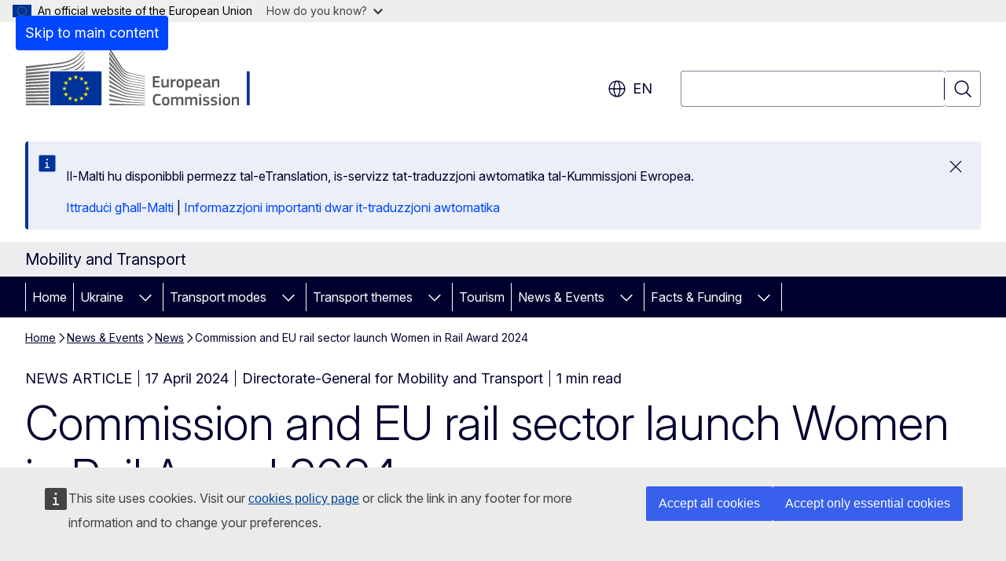

--- FILE ---
content_type: text/html; charset=UTF-8
request_url: https://transport.ec.europa.eu/news-events/news/commission-and-eu-rail-sector-launch-women-rail-award-2024-2024-04-17_en?prefLang=mt
body_size: 17141
content:
<!DOCTYPE html>
<html lang="en" dir="ltr" prefix="og: https://ogp.me/ns#">
  <head>
    <meta charset="utf-8" />
<meta name="description" content="The award, divided into three categories, aims to promote fairness, diversity, and equality, and to celebrate outstanding and inspiring women and their achievements in the rail sector." />
<meta name="keywords" content="transport policy,transport staff,rail transport" />
<link rel="canonical" href="https://transport.ec.europa.eu/news-events/news/commission-and-eu-rail-sector-launch-women-rail-award-2024-2024-04-17_en" />
<meta property="og:determiner" content="auto" />
<meta property="og:site_name" content="Mobility and Transport" />
<meta property="og:type" content="website" />
<meta property="og:url" content="https://transport.ec.europa.eu/news-events/news/commission-and-eu-rail-sector-launch-women-rail-award-2024-2024-04-17_en" />
<meta property="og:title" content="Commission and EU rail sector launch Women in Rail Award 2024" />
<meta property="og:description" content="The award, divided into three categories, aims to promote fairness, diversity, and equality, and to celebrate outstanding and inspiring women and their achievements in the rail sector." />
<meta property="og:updated_time" content="2024-04-17T14:00:00+0200" />
<meta name="twitter:card" content="summary_large_image" />
<meta name="twitter:description" content="The award, divided into three categories, aims to promote fairness, diversity, and equality, and to celebrate outstanding and inspiring women and their achievements in the rail sector." />
<meta name="twitter:title" content="Commission and EU rail sector launch Women in Rail Award 2024" />
<meta property="og:image" content="https://transport.ec.europa.eu/profiles/contrib/ewcms/modules/ewcms_seo/assets/images/ec-socialmedia-fallback.png" />
<meta property="og:image:alt" content="Mobility and Transport" />
<meta name="twitter:image" content="https://transport.ec.europa.eu/profiles/contrib/ewcms/modules/ewcms_seo/assets/images/ec-socialmedia-fallback.png" />
<meta name="twitter:image:alt" content="Mobility and Transport" />
<meta http-equiv="X-UA-Compatible" content="IE=edge,chrome=1" />
<meta name="Generator" content="Drupal 11 (https://www.drupal.org)" />
<meta name="MobileOptimized" content="width" />
<meta name="HandheldFriendly" content="true" />
<meta name="viewport" content="width=device-width, initial-scale=1.0" />
<script type="application/json">{"service":"preview","position":"before"}</script>
<script type="application/ld+json">{
    "@context": "https:\/\/schema.org",
    "@type": "BreadcrumbList",
    "itemListElement": [
        {
            "@type": "ListItem",
            "position": 1,
            "item": {
                "@id": "https:\/\/transport.ec.europa.eu\/index_en",
                "name": "Home"
            }
        },
        {
            "@type": "ListItem",
            "position": 2,
            "item": {
                "@id": "https:\/\/transport.ec.europa.eu\/news-events_en",
                "name": "News \u0026amp; Events"
            }
        },
        {
            "@type": "ListItem",
            "position": 3,
            "item": {
                "@id": "https:\/\/transport.ec.europa.eu\/news-events\/news_en",
                "name": "News"
            }
        },
        {
            "@type": "ListItem",
            "position": 4,
            "item": {
                "@id": "https:\/\/transport.ec.europa.eu\/news-events\/news\/commission-and-eu-rail-sector-launch-women-rail-award-2024-2024-04-17_en",
                "name": "Commission and EU rail sector launch Women in Rail Award 2024"
            }
        }
    ]
}</script>
<link rel="icon" href="/themes/contrib/oe_theme/images/favicons/ec/favicon.ico" type="image/vnd.microsoft.icon" />
<link rel="alternate" hreflang="en" href="https://transport.ec.europa.eu/news-events/news/commission-and-eu-rail-sector-launch-women-rail-award-2024-2024-04-17_en" />
<link rel="icon" href="/themes/contrib/oe_theme/images/favicons/ec/favicon.svg" type="image/svg+xml" />
<link rel="apple-touch-icon" href="/themes/contrib/oe_theme/images/favicons/ec/favicon.png" />

    <title>Commission and EU rail sector launch Women in Rail Award 2024 - Mobility and Transport</title>
    <link rel="stylesheet" media="all" href="/sites/default/files/css/css_7q46QcK1UOeJieEiosIbxhKr4z3H0g2VmD0Iv7PU4R8.css?delta=0&amp;language=en&amp;theme=ewcms_theme&amp;include=eJxFyUEKwCAMBMAPCXlSUFkwYIyYheLvS0-9zGXwdE_BpzJi0nYJKAcc0sN3LCzqtHbquYr-7z62WPIm4dJq4gWS5B4w" />
<link rel="stylesheet" media="all" href="/sites/default/files/css/css_WM-WeVgoLZ_MdfWek55HVwCtISMJTIwx4OUzgOB2tSA.css?delta=1&amp;language=en&amp;theme=ewcms_theme&amp;include=eJxFyUEKwCAMBMAPCXlSUFkwYIyYheLvS0-9zGXwdE_BpzJi0nYJKAcc0sN3LCzqtHbquYr-7z62WPIm4dJq4gWS5B4w" />
<link rel="stylesheet" media="print" href="/sites/default/files/css/css_Jl9z0e0o1LVrfocEZ49al7xO87AhbdHYfQk55lId4tI.css?delta=2&amp;language=en&amp;theme=ewcms_theme&amp;include=eJxFyUEKwCAMBMAPCXlSUFkwYIyYheLvS0-9zGXwdE_BpzJi0nYJKAcc0sN3LCzqtHbquYr-7z62WPIm4dJq4gWS5B4w" />
<link rel="stylesheet" media="all" href="/sites/default/files/css/css_rKdg3VHj9HybRFUQtC0DRw8RbWPqbf1opZA1NrM-xug.css?delta=3&amp;language=en&amp;theme=ewcms_theme&amp;include=eJxFyUEKwCAMBMAPCXlSUFkwYIyYheLvS0-9zGXwdE_BpzJi0nYJKAcc0sN3LCzqtHbquYr-7z62WPIm4dJq4gWS5B4w" />
<link rel="stylesheet" media="print" href="/sites/default/files/css/css_HP2ON4WvLCBZyzJiA97bxbMi_9YLzrQhuBq4XxSlPlo.css?delta=4&amp;language=en&amp;theme=ewcms_theme&amp;include=eJxFyUEKwCAMBMAPCXlSUFkwYIyYheLvS0-9zGXwdE_BpzJi0nYJKAcc0sN3LCzqtHbquYr-7z62WPIm4dJq4gWS5B4w" />
<link rel="stylesheet" media="all" href="/sites/default/files/css/css_gne2gipzZqgXIr-8U14RAit3gU6_xxj7tDHB3jj10iw.css?delta=5&amp;language=en&amp;theme=ewcms_theme&amp;include=eJxFyUEKwCAMBMAPCXlSUFkwYIyYheLvS0-9zGXwdE_BpzJi0nYJKAcc0sN3LCzqtHbquYr-7z62WPIm4dJq4gWS5B4w" />
<link rel="stylesheet" media="print" href="/sites/default/files/css/css_o-ZH6GR1mK4QtM5eJp1THGfY1CSZ1I_C0I4znfZLKfc.css?delta=6&amp;language=en&amp;theme=ewcms_theme&amp;include=eJxFyUEKwCAMBMAPCXlSUFkwYIyYheLvS0-9zGXwdE_BpzJi0nYJKAcc0sN3LCzqtHbquYr-7z62WPIm4dJq4gWS5B4w" />

    
  </head>
  <body class="language-en ecl-typography path-node page-node-type-oe-news">
          <a
  href="#main-content"
  class="ecl-link ecl-link--primary ecl-skip-link"
   id="skip-id"
>Skip to main content</a>

        <div id="cck_here"></div>    <script type="application/json">{"utility":"globan","theme":"light","logo":true,"link":true,"mode":false}</script>

      <div class="dialog-off-canvas-main-canvas" data-off-canvas-main-canvas>
          <header
  class="ecl-site-header ecl-site-header-with-logo-l ecl-site-header--has-menu"
  data-ecl-auto-init="SiteHeader"
>
  
    <div class="ecl-site-header__header">
        <div class="ecl-site-header__inner">
      <div class="ecl-site-header__background">
        <div class="ecl-site-header__header">
          <div class="ecl-site-header__container ecl-container">
            <div class="ecl-site-header__top" data-ecl-site-header-top>
                    <a
    class="ecl-link ecl-link--standalone ecl-site-header__logo-link"
    href="https://commission.europa.eu/index_en"
    aria-label="Home - European Commission"
    data-aria-label-en="Home - European Commission"
  >
                                <picture
  class="ecl-picture ecl-site-header__picture"
   title="European&#x20;Commission"
><source 
                  srcset="/themes/contrib/oe_theme/dist/ec/images/logo/positive/logo-ec--en.svg"
                          media="(min-width: 996px)"
                      ><img 
          class="ecl-site-header__logo-image ecl-site-header__logo-image--l"
              src="/themes/contrib/oe_theme/dist/ec/images/logo/logo-ec--mute.svg"
              alt="European Commission logo"
          ></picture>  </a>


              <div class="ecl-site-header__action">
                  <div class="ecl-site-header__language"><a
    class="ecl-button ecl-button--tertiary ecl-button--neutral ecl-site-header__language-selector"
    href="https://transport.ec.europa.eu/news-events/news/commission-and-eu-rail-sector-launch-women-rail-award-2024-2024-04-17_en"
    data-ecl-language-selector
    role="button"
    aria-label="Change language, current language is English - en"
      aria-controls="language-list-overlay"
    ><span class="ecl-site-header__language-icon"><span 
  class="wt-icon--global ecl-icon ecl-icon--m ecl-site-header__icon ecl-icon--global"
  aria-hidden="false"
   title="en" role="img"></span></span>en</a><div class="ecl-site-header__language-container" id="language-list-overlay" hidden data-ecl-language-list-overlay aria-labelledby="ecl-site-header__language-title" role="dialog"><div class="ecl-site-header__language-header"><div
        class="ecl-site-header__language-title"
        id="ecl-site-header__language-title"
      >Select your language</div><button
  class="ecl-button ecl-button--tertiary ecl-button--neutral ecl-site-header__language-close ecl-button--icon-only"
  type="submit"
   data-ecl-language-list-close
><span class="ecl-button__container"><span class="ecl-button__label" data-ecl-label="true">Close</span><span 
  class="wt-icon--close ecl-icon ecl-icon--m ecl-button__icon ecl-icon--close"
  aria-hidden="true"
   data-ecl-icon></span></span></button></div><div
      class="ecl-site-header__language-content"
      data-ecl-language-list-content
    ><div class="ecl-site-header__language-category" data-ecl-language-list-eu><div class="ecl-site-header__language-category-title">EU official languages</div><ul class="ecl-site-header__language-list" translate="no"><li class="ecl-site-header__language-item"><a
  href="https://transport.ec.europa.eu/news-events/news/commission-and-eu-rail-sector-launch-women-rail-award-2024-2024-04-17_bg"
  class="ecl-link ecl-link--standalone ecl-link--no-visited ecl-site-header__language-link"
   hreflang="bg"
><span class="ecl-site-header__language-link-code">bg</span><span class="ecl-site-header__language-link-label" lang="bg">български</span></a></li><li class="ecl-site-header__language-item"><a
  href="https://transport.ec.europa.eu/news-events/news/commission-and-eu-rail-sector-launch-women-rail-award-2024-2024-04-17_es"
  class="ecl-link ecl-link--standalone ecl-link--no-visited ecl-site-header__language-link"
   hreflang="es"
><span class="ecl-site-header__language-link-code">es</span><span class="ecl-site-header__language-link-label" lang="es">español</span></a></li><li class="ecl-site-header__language-item"><a
  href="https://transport.ec.europa.eu/news-events/news/commission-and-eu-rail-sector-launch-women-rail-award-2024-2024-04-17_cs"
  class="ecl-link ecl-link--standalone ecl-link--no-visited ecl-site-header__language-link"
   hreflang="cs"
><span class="ecl-site-header__language-link-code">cs</span><span class="ecl-site-header__language-link-label" lang="cs">čeština</span></a></li><li class="ecl-site-header__language-item"><a
  href="https://transport.ec.europa.eu/news-events/news/commission-and-eu-rail-sector-launch-women-rail-award-2024-2024-04-17_da"
  class="ecl-link ecl-link--standalone ecl-link--no-visited ecl-site-header__language-link"
   hreflang="da"
><span class="ecl-site-header__language-link-code">da</span><span class="ecl-site-header__language-link-label" lang="da">dansk</span></a></li><li class="ecl-site-header__language-item"><a
  href="https://transport.ec.europa.eu/news-events/news/commission-and-eu-rail-sector-launch-women-rail-award-2024-2024-04-17_de"
  class="ecl-link ecl-link--standalone ecl-link--no-visited ecl-site-header__language-link"
   hreflang="de"
><span class="ecl-site-header__language-link-code">de</span><span class="ecl-site-header__language-link-label" lang="de">Deutsch</span></a></li><li class="ecl-site-header__language-item"><a
  href="https://transport.ec.europa.eu/news-events/news/commission-and-eu-rail-sector-launch-women-rail-award-2024-2024-04-17_et"
  class="ecl-link ecl-link--standalone ecl-link--no-visited ecl-site-header__language-link"
   hreflang="et"
><span class="ecl-site-header__language-link-code">et</span><span class="ecl-site-header__language-link-label" lang="et">eesti</span></a></li><li class="ecl-site-header__language-item"><a
  href="https://transport.ec.europa.eu/news-events/news/commission-and-eu-rail-sector-launch-women-rail-award-2024-2024-04-17_el"
  class="ecl-link ecl-link--standalone ecl-link--no-visited ecl-site-header__language-link"
   hreflang="el"
><span class="ecl-site-header__language-link-code">el</span><span class="ecl-site-header__language-link-label" lang="el">ελληνικά</span></a></li><li class="ecl-site-header__language-item"><a
  href="https://transport.ec.europa.eu/news-events/news/commission-and-eu-rail-sector-launch-women-rail-award-2024-2024-04-17_en"
  class="ecl-link ecl-link--standalone ecl-link--no-visited ecl-site-header__language-link ecl-site-header__language-link--active"
   hreflang="en"
><span class="ecl-site-header__language-link-code">en</span><span class="ecl-site-header__language-link-label" lang="en">English</span></a></li><li class="ecl-site-header__language-item"><a
  href="https://transport.ec.europa.eu/news-events/news/commission-and-eu-rail-sector-launch-women-rail-award-2024-2024-04-17_fr"
  class="ecl-link ecl-link--standalone ecl-link--no-visited ecl-site-header__language-link"
   hreflang="fr"
><span class="ecl-site-header__language-link-code">fr</span><span class="ecl-site-header__language-link-label" lang="fr">français</span></a></li><li class="ecl-site-header__language-item"><a
  href="https://transport.ec.europa.eu/news-events/news/commission-and-eu-rail-sector-launch-women-rail-award-2024-2024-04-17_ga"
  class="ecl-link ecl-link--standalone ecl-link--no-visited ecl-site-header__language-link"
   hreflang="ga"
><span class="ecl-site-header__language-link-code">ga</span><span class="ecl-site-header__language-link-label" lang="ga">Gaeilge</span></a></li><li class="ecl-site-header__language-item"><a
  href="https://transport.ec.europa.eu/news-events/news/commission-and-eu-rail-sector-launch-women-rail-award-2024-2024-04-17_hr"
  class="ecl-link ecl-link--standalone ecl-link--no-visited ecl-site-header__language-link"
   hreflang="hr"
><span class="ecl-site-header__language-link-code">hr</span><span class="ecl-site-header__language-link-label" lang="hr">hrvatski</span></a></li><li class="ecl-site-header__language-item"><a
  href="https://transport.ec.europa.eu/news-events/news/commission-and-eu-rail-sector-launch-women-rail-award-2024-2024-04-17_it"
  class="ecl-link ecl-link--standalone ecl-link--no-visited ecl-site-header__language-link"
   hreflang="it"
><span class="ecl-site-header__language-link-code">it</span><span class="ecl-site-header__language-link-label" lang="it">italiano</span></a></li><li class="ecl-site-header__language-item"><a
  href="https://transport.ec.europa.eu/news-events/news/commission-and-eu-rail-sector-launch-women-rail-award-2024-2024-04-17_lv"
  class="ecl-link ecl-link--standalone ecl-link--no-visited ecl-site-header__language-link"
   hreflang="lv"
><span class="ecl-site-header__language-link-code">lv</span><span class="ecl-site-header__language-link-label" lang="lv">latviešu</span></a></li><li class="ecl-site-header__language-item"><a
  href="https://transport.ec.europa.eu/news-events/news/commission-and-eu-rail-sector-launch-women-rail-award-2024-2024-04-17_lt"
  class="ecl-link ecl-link--standalone ecl-link--no-visited ecl-site-header__language-link"
   hreflang="lt"
><span class="ecl-site-header__language-link-code">lt</span><span class="ecl-site-header__language-link-label" lang="lt">lietuvių</span></a></li><li class="ecl-site-header__language-item"><a
  href="https://transport.ec.europa.eu/news-events/news/commission-and-eu-rail-sector-launch-women-rail-award-2024-2024-04-17_hu"
  class="ecl-link ecl-link--standalone ecl-link--no-visited ecl-site-header__language-link"
   hreflang="hu"
><span class="ecl-site-header__language-link-code">hu</span><span class="ecl-site-header__language-link-label" lang="hu">magyar</span></a></li><li class="ecl-site-header__language-item"><a
  href="https://transport.ec.europa.eu/news-events/news/commission-and-eu-rail-sector-launch-women-rail-award-2024-2024-04-17_mt"
  class="ecl-link ecl-link--standalone ecl-link--no-visited ecl-site-header__language-link"
   hreflang="mt"
><span class="ecl-site-header__language-link-code">mt</span><span class="ecl-site-header__language-link-label" lang="mt">Malti</span></a></li><li class="ecl-site-header__language-item"><a
  href="https://transport.ec.europa.eu/news-events/news/commission-and-eu-rail-sector-launch-women-rail-award-2024-2024-04-17_nl"
  class="ecl-link ecl-link--standalone ecl-link--no-visited ecl-site-header__language-link"
   hreflang="nl"
><span class="ecl-site-header__language-link-code">nl</span><span class="ecl-site-header__language-link-label" lang="nl">Nederlands</span></a></li><li class="ecl-site-header__language-item"><a
  href="https://transport.ec.europa.eu/news-events/news/commission-and-eu-rail-sector-launch-women-rail-award-2024-2024-04-17_pl"
  class="ecl-link ecl-link--standalone ecl-link--no-visited ecl-site-header__language-link"
   hreflang="pl"
><span class="ecl-site-header__language-link-code">pl</span><span class="ecl-site-header__language-link-label" lang="pl">polski</span></a></li><li class="ecl-site-header__language-item"><a
  href="https://transport.ec.europa.eu/news-events/news/commission-and-eu-rail-sector-launch-women-rail-award-2024-2024-04-17_pt"
  class="ecl-link ecl-link--standalone ecl-link--no-visited ecl-site-header__language-link"
   hreflang="pt"
><span class="ecl-site-header__language-link-code">pt</span><span class="ecl-site-header__language-link-label" lang="pt">português</span></a></li><li class="ecl-site-header__language-item"><a
  href="https://transport.ec.europa.eu/news-events/news/commission-and-eu-rail-sector-launch-women-rail-award-2024-2024-04-17_ro"
  class="ecl-link ecl-link--standalone ecl-link--no-visited ecl-site-header__language-link"
   hreflang="ro"
><span class="ecl-site-header__language-link-code">ro</span><span class="ecl-site-header__language-link-label" lang="ro">română</span></a></li><li class="ecl-site-header__language-item"><a
  href="https://transport.ec.europa.eu/news-events/news/commission-and-eu-rail-sector-launch-women-rail-award-2024-2024-04-17_sk"
  class="ecl-link ecl-link--standalone ecl-link--no-visited ecl-site-header__language-link"
   hreflang="sk"
><span class="ecl-site-header__language-link-code">sk</span><span class="ecl-site-header__language-link-label" lang="sk">slovenčina</span></a></li><li class="ecl-site-header__language-item"><a
  href="https://transport.ec.europa.eu/news-events/news/commission-and-eu-rail-sector-launch-women-rail-award-2024-2024-04-17_sl"
  class="ecl-link ecl-link--standalone ecl-link--no-visited ecl-site-header__language-link"
   hreflang="sl"
><span class="ecl-site-header__language-link-code">sl</span><span class="ecl-site-header__language-link-label" lang="sl">slovenščina</span></a></li><li class="ecl-site-header__language-item"><a
  href="https://transport.ec.europa.eu/news-events/news/commission-and-eu-rail-sector-launch-women-rail-award-2024-2024-04-17_fi"
  class="ecl-link ecl-link--standalone ecl-link--no-visited ecl-site-header__language-link"
   hreflang="fi"
><span class="ecl-site-header__language-link-code">fi</span><span class="ecl-site-header__language-link-label" lang="fi">suomi</span></a></li><li class="ecl-site-header__language-item"><a
  href="https://transport.ec.europa.eu/news-events/news/commission-and-eu-rail-sector-launch-women-rail-award-2024-2024-04-17_sv"
  class="ecl-link ecl-link--standalone ecl-link--no-visited ecl-site-header__language-link"
   hreflang="sv"
><span class="ecl-site-header__language-link-code">sv</span><span class="ecl-site-header__language-link-label" lang="sv">svenska</span></a></li></ul></div><div class="ecl-site-header__language-category" data-ecl-language-list-non-eu><div class="ecl-site-header__language-category-title">Other languages</div><ul class="ecl-site-header__language-list" translate="no"><li class="ecl-site-header__language-item"><a
  href="https://transport.ec.europa.eu/news-events/news/commission-and-eu-rail-sector-launch-women-rail-award-2024-2024-04-17_uk"
  class="ecl-link ecl-link--standalone ecl-link--no-visited ecl-site-header__language-link"
   lang="uk" hreflang="uk"
><span class="ecl-site-header__language-link-code">uk</span><span class="ecl-site-header__language-link-label">yкраїнська</span></a></li></ul></div></div></div></div>
<div class="ecl-site-header__search-container" role="search">
  <a
    class="ecl-button ecl-button--tertiary ecl-site-header__search-toggle"
    href=""
    data-ecl-search-toggle="true"
    aria-controls=""
    aria-expanded="false"
  ><span 
  class="wt-icon--search ecl-icon ecl-icon--s ecl-site-header__icon ecl-icon--search"
  aria-hidden="true"
   role="img"></span></a>
  <script type="application/json">{"service":"search","version":"2.0","form":".ecl-search-form","filters":{"scope":{"sites":[{"selected":true,"name":"Mobility and Transport","id":["comm-ewcms-transport"]}]}}}</script>
<form
  class="ecl-search-form ecl-site-header__search"
  role="search"
   class="oe-search-search-form" data-drupal-selector="oe-search-search-form" action="/news-events/news/commission-and-eu-rail-sector-launch-women-rail-award-2024-2024-04-17_en?prefLang=mt" method="post" id="oe-search-search-form" accept-charset="UTF-8" data-ecl-search-form
><div class="ecl-form-group"><label
                  for="edit-keys"
            id="edit-keys-label"
          class="ecl-form-label ecl-search-form__label"
    >Search</label><input
      id="edit-keys"
      class="ecl-text-input ecl-text-input--m ecl-search-form__text-input form-search ecl-search-form__text-input"
      name="keys"
        type="search"
            
  ></div><button
  class="ecl-button ecl-button--tertiary ecl-search-form__button ecl-search-form__button ecl-button--icon-only"
  type="submit"
  
><span class="ecl-button__container"><span 
  class="wt-icon--search ecl-icon ecl-icon--m ecl-button__icon ecl-icon--search"
  aria-hidden="true"
   data-ecl-icon></span><span class="ecl-button__label" data-ecl-label="true">Search</span></span></button><input autocomplete="off" data-drupal-selector="form-niyskvisvwzuxhphdbeklcir9mlkggxnnrucw2sbnf0" type="hidden" name="form_build_id" value="form-niysKVIsVwzUXhPHdbeKLciR9mLkGgxNNruCW2sbNF0" /><input data-drupal-selector="edit-oe-search-search-form" type="hidden" name="form_id" value="oe_search_search_form" /></form>
  
</div>


              </div>
            </div>
          </div>
        </div>
      </div>
    </div>
  
  </div>
      <div>
    <div id="block-machinetranslation">
  
    
      <div class="ecl-lang-select-page ecl-u-pv-m ecl-u-d-none" id="etrans-block">
  <div class="ecl-container">
    <div class="webtools-etrans--wrapper">
      <div id="webtools-etrans"></div>
      <div class="webtools-etrans--message">
        <div
  class="ecl-notification ecl-notification--info"
  data-ecl-notification
  role="alert"
  data-ecl-auto-init="Notification"
><span 
  class="wt-icon--information ecl-icon ecl-icon--m ecl-notification__icon ecl-icon--information"
  aria-hidden="false"
  ></span><div class="ecl-notification__content"><button
  class="ecl-button ecl-button--tertiary ecl-button--m ecl-button--neutral ecl-notification__close ecl-button--icon-only"
  type="button"
   data-ecl-notification-close
><span class="ecl-button__container"><span class="ecl-button__label" data-ecl-label="true">&nbsp;</span><span 
  class="wt-icon--close ecl-icon ecl-icon--m ecl-button__icon ecl-icon--close"
  aria-hidden="true"
   data-ecl-icon></span></span></button><div class="ecl-notification__description">&nbsp;</div></div></div>      </div>
    </div>
  </div>
</div>
<div class="ecl-lang-select-page ecl-u-pv-m ecl-u-d-none" id="no-etrans-block">
  <div class="ecl-container">
    <div class="webtools-etrans--wrapper">
      <div id="webtools-etrans"></div>
      <div class="webtools-etrans--message">
        <div
  class="ecl-notification ecl-notification--warning"
  data-ecl-notification
  role="alert"
  data-ecl-auto-init="Notification"
><span 
  class="wt-icon--information ecl-icon ecl-icon--m ecl-notification__icon ecl-icon--information"
  aria-hidden="false"
  ></span><div class="ecl-notification__content"><button
  class="ecl-button ecl-button--tertiary ecl-button--m ecl-button--neutral ecl-notification__close ecl-button--icon-only"
  type="button"
   data-ecl-notification-close
><span class="ecl-button__container"><span class="ecl-button__label" data-ecl-label="true">&nbsp;</span><span 
  class="wt-icon--close ecl-icon ecl-icon--m ecl-button__icon ecl-icon--close"
  aria-hidden="true"
   data-ecl-icon></span></span></button><div class="ecl-notification__description">&nbsp;</div></div></div>      </div>
    </div>
  </div>
</div>

  </div>

  </div>

  
          <div class="ecl-site-header__banner">
      <div class="ecl-container">
                  <div class="ecl-site-header__site-name">Mobility and Transport</div>
                      </div>
    </div>
      <div id="block-ewcms-theme-horizontal-menu">
  
    
      <div style="height: 0">&nbsp;</div><div class="ewcms-horizontal-menu">
      
                                                    
                                                                                                          
                                                                                                                                                                                                                                                                                                                                                                      
                
                                                                                                                                              
                                                                                                                            
          
      <nav
  class="ecl-menu"
  data-ecl-menu
  data-ecl-menu-max-lines="2"
  data-ecl-auto-init="Menu"
      data-ecl-menu-label-open="Menu"
        data-ecl-menu-label-close="Close"
    role="navigation" aria-label="Site&#x20;navigation"
><div class="ecl-menu__overlay"></div><div class="ecl-container ecl-menu__container"><button
  class="ecl-button ecl-button--tertiary ecl-button--neutral ecl-menu__open ecl-button--icon-only"
  type="button"
   data-ecl-menu-open aria-expanded="false"
><span class="ecl-button__container"><span 
  class="wt-icon--hamburger ecl-icon ecl-icon--m ecl-button__icon ecl-icon--hamburger"
  aria-hidden="true"
   data-ecl-icon></span><span 
  class="wt-icon--close ecl-icon ecl-icon--m ecl-button__icon ecl-icon--close"
  aria-hidden="true"
   data-ecl-icon></span><span class="ecl-button__label" data-ecl-label="true">Menu</span></span></button><section class="ecl-menu__inner" data-ecl-menu-inner aria-label="Menu"><header class="ecl-menu__inner-header"><button
  class="ecl-button ecl-button--tertiary ecl-menu__close ecl-button--icon-only"
  type="submit"
   data-ecl-menu-close
><span class="ecl-button__container"><span class="ecl-button__label" data-ecl-label="true">Close</span><span 
  class="wt-icon--close ecl-icon ecl-icon--m ecl-button__icon ecl-icon--close"
  aria-hidden="true"
   data-ecl-icon></span></span></button><div class="ecl-menu__title">Menu</div><button
  class="ecl-button ecl-button--tertiary ecl-menu__back"
  type="submit"
   data-ecl-menu-back
><span class="ecl-button__container"><span 
  class="wt-icon--corner-arrow ecl-icon ecl-icon--xs ecl-icon--rotate-270 ecl-button__icon ecl-icon--corner-arrow"
  aria-hidden="true"
   data-ecl-icon></span><span class="ecl-button__label" data-ecl-label="true">Back</span></span></button></header><button
  class="ecl-button ecl-button--tertiary ecl-menu__item ecl-menu__items-previous ecl-button--icon-only"
  type="button"
   data-ecl-menu-items-previous tabindex="-1"
><span class="ecl-button__container"><span 
  class="wt-icon--corner-arrow ecl-icon ecl-icon--s ecl-icon--rotate-270 ecl-button__icon ecl-icon--corner-arrow"
  aria-hidden="true"
   data-ecl-icon></span><span class="ecl-button__label" data-ecl-label="true">Previous items</span></span></button><button
  class="ecl-button ecl-button--tertiary ecl-menu__item ecl-menu__items-next ecl-button--icon-only"
  type="button"
   data-ecl-menu-items-next tabindex="-1"
><span class="ecl-button__container"><span 
  class="wt-icon--corner-arrow ecl-icon ecl-icon--s ecl-icon--rotate-90 ecl-button__icon ecl-icon--corner-arrow"
  aria-hidden="true"
   data-ecl-icon></span><span class="ecl-button__label" data-ecl-label="true">Next items</span></span></button><ul class="ecl-menu__list" data-ecl-menu-list><li class="ecl-menu__item" data-ecl-menu-item id="ecl-menu-item-ecl-menu-507374745-0"><a
  href="/index_en?prefLang=mt"
  class="ecl-link ecl-link--standalone ecl-menu__link"
   data-untranslated-label="Home" data-active-path="&#x2F;" data-ecl-menu-link id="ecl-menu-item-ecl-menu-507374745-0-link"
>Home</a></li><li class="ecl-menu__item ecl-menu__item--has-children" data-ecl-menu-item data-ecl-has-children aria-haspopup aria-expanded="false" id="ecl-menu-item-ecl-menu-507374745-1"><a
  href="/ukraine_en?prefLang=mt"
  class="ecl-link ecl-link--standalone ecl-menu__link"
   data-untranslated-label="Ukraine" data-active-path="&#x2F;node&#x2F;3277" data-ecl-menu-link id="ecl-menu-item-ecl-menu-507374745-1-link"
>Ukraine</a><button
  class="ecl-button ecl-button--tertiary ecl-button--neutral ecl-menu__button-caret ecl-button--icon-only"
  type="button"
   data-ecl-menu-caret aria-label="Access&#x20;item&#x27;s&#x20;children" aria-describedby="ecl-menu-item-ecl-menu-507374745-1-link" aria-expanded="false"
><span class="ecl-button__container"><span 
  class="wt-icon--corner-arrow ecl-icon ecl-icon--xs ecl-icon--rotate-180 ecl-button__icon ecl-icon--corner-arrow"
  aria-hidden="true"
   data-ecl-icon></span></span></button><div
    class="ecl-menu__mega"
    data-ecl-menu-mega
  ><ul class="ecl-menu__sublist"><li
        class="ecl-menu__subitem"
        data-ecl-menu-subitem
      ><a
  href="/ukraine/eu-ukraine-solidarity-lanes_en?prefLang=mt"
  class="ecl-link ecl-link--standalone ecl-menu__sublink"
   data-untranslated-label="EU-Ukraine&#x20;Solidarity&#x20;Lanes" data-active-path="&#x2F;node&#x2F;3321"
>EU-Ukraine Solidarity Lanes</a></li><li
        class="ecl-menu__subitem"
        data-ecl-menu-subitem
      ><a
  href="https://ec.europa.eu/info/strategy/priorities-2019-2024/stronger-europe-world/eu-solidarity-ukraine/eu-assistance-ukraine/information-people-fleeing-war-ukraine_en"
  class="ecl-link ecl-link--standalone ecl-menu__sublink"
   data-untranslated-label="Information&#x20;for&#x20;people&#x20;fleeing&#x20;the&#x20;war&#x20;in&#x20;Ukraine"
>Information for people fleeing the war in Ukraine</a></li><li class="ecl-menu__subitem ecl-menu__see-all"><a
  href="/ukraine_en?prefLang=mt"
  class="ecl-link ecl-link--standalone ecl-link--icon ecl-menu__sublink"
  
><span 
      class="ecl-link__label">See all</span><span 
  class="wt-icon--arrow-left ecl-icon ecl-icon--xs ecl-icon--rotate-180 ecl-link__icon ecl-icon--arrow-left"
  aria-hidden="true"
  ></span></a></li></ul></div></li><li class="ecl-menu__item ecl-menu__item--has-children" data-ecl-menu-item data-ecl-has-children aria-haspopup aria-expanded="false" id="ecl-menu-item-ecl-menu-507374745-2"><a
  href="/transport-modes_en?prefLang=mt"
  class="ecl-link ecl-link--standalone ecl-menu__link"
   data-untranslated-label="Transport&#x20;modes" data-active-path="&#x2F;node&#x2F;3069" data-ecl-menu-link id="ecl-menu-item-ecl-menu-507374745-2-link"
>Transport modes</a><button
  class="ecl-button ecl-button--tertiary ecl-button--neutral ecl-menu__button-caret ecl-button--icon-only"
  type="button"
   data-ecl-menu-caret aria-label="Access&#x20;item&#x27;s&#x20;children" aria-describedby="ecl-menu-item-ecl-menu-507374745-2-link" aria-expanded="false"
><span class="ecl-button__container"><span 
  class="wt-icon--corner-arrow ecl-icon ecl-icon--xs ecl-icon--rotate-180 ecl-button__icon ecl-icon--corner-arrow"
  aria-hidden="true"
   data-ecl-icon></span></span></button><div
    class="ecl-menu__mega"
    data-ecl-menu-mega
  ><ul class="ecl-menu__sublist"><li
        class="ecl-menu__subitem"
        data-ecl-menu-subitem
      ><a
  href="/transport-modes/air_en?prefLang=mt"
  class="ecl-link ecl-link--standalone ecl-menu__sublink"
   data-untranslated-label="Air" data-active-path="&#x2F;node&#x2F;3068"
>Air</a></li><li
        class="ecl-menu__subitem"
        data-ecl-menu-subitem
      ><a
  href="/transport-modes/road_en?prefLang=mt"
  class="ecl-link ecl-link--standalone ecl-menu__sublink"
   data-untranslated-label="Road" data-active-path="&#x2F;node&#x2F;3070"
>Road</a></li><li
        class="ecl-menu__subitem"
        data-ecl-menu-subitem
      ><a
  href="/transport-modes/rail_en?prefLang=mt"
  class="ecl-link ecl-link--standalone ecl-menu__sublink"
   data-untranslated-label="Rail" data-active-path="&#x2F;node&#x2F;3071"
>Rail</a></li><li
        class="ecl-menu__subitem"
        data-ecl-menu-subitem
      ><a
  href="/transport-modes/maritime_en?prefLang=mt"
  class="ecl-link ecl-link--standalone ecl-menu__sublink"
   data-untranslated-label="Maritime" data-active-path="&#x2F;node&#x2F;3072"
>Maritime</a></li><li
        class="ecl-menu__subitem"
        data-ecl-menu-subitem
      ><a
  href="/transport-modes/inland-waterways_en?prefLang=mt"
  class="ecl-link ecl-link--standalone ecl-menu__sublink"
   data-untranslated-label="Inland&#x20;waterways" data-active-path="&#x2F;node&#x2F;3073"
>Inland waterways</a></li><li class="ecl-menu__subitem ecl-menu__see-all"><a
  href="/transport-modes_en?prefLang=mt"
  class="ecl-link ecl-link--standalone ecl-link--icon ecl-menu__sublink"
  
><span 
      class="ecl-link__label">See all</span><span 
  class="wt-icon--arrow-left ecl-icon ecl-icon--xs ecl-icon--rotate-180 ecl-link__icon ecl-icon--arrow-left"
  aria-hidden="true"
  ></span></a></li></ul></div></li><li class="ecl-menu__item ecl-menu__item--has-children" data-ecl-menu-item data-ecl-has-children aria-haspopup aria-expanded="false" id="ecl-menu-item-ecl-menu-507374745-3"><a
  href="/transport-themes_en?prefLang=mt"
  class="ecl-link ecl-link--standalone ecl-menu__link"
   data-untranslated-label="Transport&#x20;themes" data-active-path="&#x2F;node&#x2F;3074" data-ecl-menu-link id="ecl-menu-item-ecl-menu-507374745-3-link"
>Transport themes</a><button
  class="ecl-button ecl-button--tertiary ecl-button--neutral ecl-menu__button-caret ecl-button--icon-only"
  type="button"
   data-ecl-menu-caret aria-label="Access&#x20;item&#x27;s&#x20;children" aria-describedby="ecl-menu-item-ecl-menu-507374745-3-link" aria-expanded="false"
><span class="ecl-button__container"><span 
  class="wt-icon--corner-arrow ecl-icon ecl-icon--xs ecl-icon--rotate-180 ecl-button__icon ecl-icon--corner-arrow"
  aria-hidden="true"
   data-ecl-icon></span></span></button><div
    class="ecl-menu__mega"
    data-ecl-menu-mega
  ><ul class="ecl-menu__sublist"><li
        class="ecl-menu__subitem"
        data-ecl-menu-subitem
      ><a
  href="/transport-themes/military-mobility_en?prefLang=mt"
  class="ecl-link ecl-link--standalone ecl-menu__sublink"
   data-untranslated-label="Military&#x20;mobility" data-active-path="&#x2F;node&#x2F;4172"
>Military mobility</a></li><li
        class="ecl-menu__subitem"
        data-ecl-menu-subitem
      ><a
  href="/transport-themes/mobility-strategy_en?prefLang=mt"
  class="ecl-link ecl-link--standalone ecl-menu__sublink"
   data-untranslated-label="Mobility&#x20;strategy" data-active-path="&#x2F;node&#x2F;3075"
>Mobility strategy</a></li><li
        class="ecl-menu__subitem"
        data-ecl-menu-subitem
      ><a
  href="/transport-themes/passenger-rights_en?prefLang=mt"
  class="ecl-link ecl-link--standalone ecl-menu__sublink"
   data-untranslated-label="Passenger&#x20;rights" data-active-path="&#x2F;node&#x2F;3076"
>Passenger rights</a></li><li
        class="ecl-menu__subitem"
        data-ecl-menu-subitem
      ><a
  href="/transport-themes/security-safety_en?prefLang=mt"
  class="ecl-link ecl-link--standalone ecl-menu__sublink"
   data-untranslated-label="Security&#x20;&amp;&#x20;safety" data-active-path="&#x2F;node&#x2F;3077"
>Security &amp; safety</a></li><li
        class="ecl-menu__subitem"
        data-ecl-menu-subitem
      ><a
  href="/transport-themes/clean-transport_en?prefLang=mt"
  class="ecl-link ecl-link--standalone ecl-menu__sublink"
   data-untranslated-label="Clean&#x20;transport" data-active-path="&#x2F;node&#x2F;3078"
>Clean transport</a></li><li
        class="ecl-menu__subitem"
        data-ecl-menu-subitem
      ><a
  href="/transport-themes/sustainable-transport_en?prefLang=mt"
  class="ecl-link ecl-link--standalone ecl-menu__sublink"
   data-untranslated-label="Sustainable&#x20;transport" data-active-path="&#x2F;node&#x2F;3079"
>Sustainable transport</a></li><li
        class="ecl-menu__subitem"
        data-ecl-menu-subitem
      ><a
  href="/transport-themes/urban-transport_en?prefLang=mt"
  class="ecl-link ecl-link--standalone ecl-menu__sublink"
   data-untranslated-label="Urban&#x20;transport" data-active-path="&#x2F;node&#x2F;3513"
>Urban transport</a></li><li
        class="ecl-menu__subitem"
        data-ecl-menu-subitem
      ><a
  href="/transport-themes/infrastructure-and-investment_en?prefLang=mt"
  class="ecl-link ecl-link--standalone ecl-menu__sublink"
   data-untranslated-label="Infrastructure&#x20;and&#x20;Investment" data-active-path="&#x2F;node&#x2F;3080"
>Infrastructure and Investment</a></li><li
        class="ecl-menu__subitem"
        data-ecl-menu-subitem
      ><a
  href="/transport-themes/smart-mobility_en?prefLang=mt"
  class="ecl-link ecl-link--standalone ecl-menu__sublink"
   data-untranslated-label="Smart&#x20;mobility" data-active-path="&#x2F;node&#x2F;3081"
>Smart mobility</a></li><li
        class="ecl-menu__subitem"
        data-ecl-menu-subitem
      ><a
  href="/transport-themes/research-and-innovation_en?prefLang=mt"
  class="ecl-link ecl-link--standalone ecl-menu__sublink"
   data-untranslated-label="Research&#x20;and&#x20;innovation" data-active-path="&#x2F;node&#x2F;3082"
>Research and innovation</a></li><li
        class="ecl-menu__subitem"
        data-ecl-menu-subitem
      ><a
  href="/transport-themes/international-relations_en?prefLang=mt"
  class="ecl-link ecl-link--standalone ecl-menu__sublink"
   data-untranslated-label="International&#x20;relations" data-active-path="&#x2F;node&#x2F;3083"
>International relations</a></li><li
        class="ecl-menu__subitem"
        data-ecl-menu-subitem
      ><a
  href="/transport-themes/public-service-obligations_en?prefLang=mt"
  class="ecl-link ecl-link--standalone ecl-menu__sublink"
   data-untranslated-label="Public&#x20;service&#x20;obligations" data-active-path="&#x2F;node&#x2F;3086"
>Public service obligations</a></li><li
        class="ecl-menu__subitem"
        data-ecl-menu-subitem
      ><a
  href="/transport-themes/transport-dangerous-goods_en?prefLang=mt"
  class="ecl-link ecl-link--standalone ecl-menu__sublink"
   data-untranslated-label="Transport&#x20;of&#x20;dangerous&#x20;goods" data-active-path="&#x2F;node&#x2F;3084"
>Transport of dangerous goods</a></li><li
        class="ecl-menu__subitem"
        data-ecl-menu-subitem
      ><a
  href="/transport-themes/eu-air-safety-list_en?prefLang=mt"
  class="ecl-link ecl-link--standalone ecl-menu__sublink"
   data-untranslated-label="The&#x20;EU&#x20;air&#x20;safety&#x20;list" data-active-path="&#x2F;node&#x2F;3085"
>The EU air safety list</a></li><li
        class="ecl-menu__subitem"
        data-ecl-menu-subitem
      ><a
  href="/transport-themes/summertime_en?prefLang=mt"
  class="ecl-link ecl-link--standalone ecl-menu__sublink"
   data-untranslated-label="Summertime" data-active-path="&#x2F;node&#x2F;3087"
>Summertime</a></li><li
        class="ecl-menu__subitem"
        data-ecl-menu-subitem
      ><a
  href="/transport-themes/logistics-and-multimodal-transport_en?prefLang=mt"
  class="ecl-link ecl-link--standalone ecl-menu__sublink"
   data-untranslated-label="Logistics&#x20;and&#x20;multimodal&#x20;transport" data-active-path="&#x2F;node&#x2F;3088"
>Logistics and multimodal transport</a></li><li
        class="ecl-menu__subitem"
        data-ecl-menu-subitem
      ><a
  href="/transport-themes/social-issues-equality-and-attractiveness-transport-sector_en?prefLang=mt"
  class="ecl-link ecl-link--standalone ecl-menu__sublink"
   data-untranslated-label="Social&#x20;issues,&#x20;equality&#x20;and&#x20;attractiveness&#x20;of&#x20;the&#x20;transport&#x20;sector" data-active-path="&#x2F;node&#x2F;3089"
>Social issues, equality and attractiveness of the transport sector</a></li><li
        class="ecl-menu__subitem"
        data-ecl-menu-subitem
      ><a
  href="/transport-themes/action-plan-future-automotive-sector_en?prefLang=mt"
  class="ecl-link ecl-link--standalone ecl-menu__sublink"
   data-untranslated-label="Action&#x20;plan&#x20;on&#x20;the&#x20;future&#x20;of&#x20;the&#x20;automotive&#x20;sector" data-active-path="&#x2F;node&#x2F;3951"
>Action plan on the future of the automotive sector</a></li><li
        class="ecl-menu__subitem"
        data-ecl-menu-subitem
      ><a
  href="/transport-themes/eu-mobility-transport-achievements-2019-2024_en?prefLang=mt"
  class="ecl-link ecl-link--standalone ecl-menu__sublink"
   data-untranslated-label="EU&#x20;Mobility&#x20;&amp;&#x20;Transport&#x20;achievements&#x20;2019-2024" data-active-path="&#x2F;node&#x2F;3680"
>EU Mobility &amp; Transport achievements 2019-2024</a></li><li class="ecl-menu__subitem ecl-menu__see-all"><a
  href="/transport-themes_en?prefLang=mt"
  class="ecl-link ecl-link--standalone ecl-link--icon ecl-menu__sublink"
  
><span 
      class="ecl-link__label">See all</span><span 
  class="wt-icon--arrow-left ecl-icon ecl-icon--xs ecl-icon--rotate-180 ecl-link__icon ecl-icon--arrow-left"
  aria-hidden="true"
  ></span></a></li></ul></div></li><li class="ecl-menu__item" data-ecl-menu-item id="ecl-menu-item-ecl-menu-507374745-4"><a
  href="/tourism_en?prefLang=mt"
  class="ecl-link ecl-link--standalone ecl-menu__link"
   data-untranslated-label="Tourism" data-active-path="&#x2F;node&#x2F;3913" data-ecl-menu-link id="ecl-menu-item-ecl-menu-507374745-4-link"
>Tourism</a></li><li class="ecl-menu__item ecl-menu__item--has-children" data-ecl-menu-item data-ecl-has-children aria-haspopup aria-expanded="false" id="ecl-menu-item-ecl-menu-507374745-5"><a
  href="/news-events_en?prefLang=mt"
  class="ecl-link ecl-link--standalone ecl-menu__link"
   data-untranslated-label="News&#x20;&amp;&#x20;Events" data-active-path="&#x2F;node&#x2F;3090" data-ecl-menu-link id="ecl-menu-item-ecl-menu-507374745-5-link"
>News &amp; Events</a><button
  class="ecl-button ecl-button--tertiary ecl-button--neutral ecl-menu__button-caret ecl-button--icon-only"
  type="button"
   data-ecl-menu-caret aria-label="Access&#x20;item&#x27;s&#x20;children" aria-describedby="ecl-menu-item-ecl-menu-507374745-5-link" aria-expanded="false"
><span class="ecl-button__container"><span 
  class="wt-icon--corner-arrow ecl-icon ecl-icon--xs ecl-icon--rotate-180 ecl-button__icon ecl-icon--corner-arrow"
  aria-hidden="true"
   data-ecl-icon></span></span></button><div
    class="ecl-menu__mega"
    data-ecl-menu-mega
  ><ul class="ecl-menu__sublist"><li
        class="ecl-menu__subitem"
        data-ecl-menu-subitem
      ><a
  href="/news-events/news_en?prefLang=mt"
  class="ecl-link ecl-link--standalone ecl-menu__sublink"
   data-untranslated-label="News" data-active-path="&#x2F;node&#x2F;2"
>News</a></li><li
        class="ecl-menu__subitem"
        data-ecl-menu-subitem
      ><a
  href="/news-events/events_en?prefLang=mt"
  class="ecl-link ecl-link--standalone ecl-menu__sublink"
   data-untranslated-label="Events" data-active-path="&#x2F;node&#x2F;5"
>Events</a></li><li
        class="ecl-menu__subitem"
        data-ecl-menu-subitem
      ><a
  href="/news-events/main-events_en?prefLang=mt"
  class="ecl-link ecl-link--standalone ecl-menu__sublink"
   data-untranslated-label="Main&#x20;events" data-active-path="&#x2F;node&#x2F;3630"
>Main events</a></li><li
        class="ecl-menu__subitem"
        data-ecl-menu-subitem
      ><a
  href="/news-events/dialogues_en?prefLang=mt"
  class="ecl-link ecl-link--standalone ecl-menu__sublink"
   data-untranslated-label="Dialogues" data-active-path="&#x2F;node&#x2F;4008"
>Dialogues</a></li><li
        class="ecl-menu__subitem"
        data-ecl-menu-subitem
      ><a
  href="/news-events/newsletter_en?prefLang=mt"
  class="ecl-link ecl-link--standalone ecl-menu__sublink"
   data-untranslated-label="Newsletter" data-active-path="&#x2F;node&#x2F;532"
>Newsletter</a></li><li
        class="ecl-menu__subitem"
        data-ecl-menu-subitem
      ><a
  href="/news-events/infringements-proceedings_en?prefLang=mt"
  class="ecl-link ecl-link--standalone ecl-menu__sublink"
   data-untranslated-label="Infringements&#x20;proceedings" data-active-path="&#x2F;node&#x2F;434"
>Infringements proceedings</a></li><li
        class="ecl-menu__subitem"
        data-ecl-menu-subitem
      ><a
  href="https://audiovisual.ec.europa.eu/en/search?thesaurus=2863"
  class="ecl-link ecl-link--standalone ecl-menu__sublink"
   data-untranslated-label="Videos" data-active-path="&#x2F;node&#x2F;3091"
>Videos</a></li><li class="ecl-menu__subitem ecl-menu__see-all"><a
  href="/news-events_en?prefLang=mt"
  class="ecl-link ecl-link--standalone ecl-link--icon ecl-menu__sublink"
  
><span 
      class="ecl-link__label">See all</span><span 
  class="wt-icon--arrow-left ecl-icon ecl-icon--xs ecl-icon--rotate-180 ecl-link__icon ecl-icon--arrow-left"
  aria-hidden="true"
  ></span></a></li></ul></div></li><li class="ecl-menu__item ecl-menu__item--has-children" data-ecl-menu-item data-ecl-has-children aria-haspopup aria-expanded="false" id="ecl-menu-item-ecl-menu-507374745-6"><a
  href="/facts-funding_en?prefLang=mt"
  class="ecl-link ecl-link--standalone ecl-menu__link"
   data-untranslated-label="Facts&#x20;&amp;&#x20;Funding" data-active-path="&#x2F;node&#x2F;3092" data-ecl-menu-link id="ecl-menu-item-ecl-menu-507374745-6-link"
>Facts &amp; Funding</a><button
  class="ecl-button ecl-button--tertiary ecl-button--neutral ecl-menu__button-caret ecl-button--icon-only"
  type="button"
   data-ecl-menu-caret aria-label="Access&#x20;item&#x27;s&#x20;children" aria-describedby="ecl-menu-item-ecl-menu-507374745-6-link" aria-expanded="false"
><span class="ecl-button__container"><span 
  class="wt-icon--corner-arrow ecl-icon ecl-icon--xs ecl-icon--rotate-180 ecl-button__icon ecl-icon--corner-arrow"
  aria-hidden="true"
   data-ecl-icon></span></span></button><div
    class="ecl-menu__mega"
    data-ecl-menu-mega
  ><ul class="ecl-menu__sublist"><li
        class="ecl-menu__subitem"
        data-ecl-menu-subitem
      ><a
  href="/facts-funding/studies-data_en?prefLang=mt"
  class="ecl-link ecl-link--standalone ecl-menu__sublink"
   data-untranslated-label="Studies&#x20;&amp;&#x20;data" data-active-path="&#x2F;node&#x2F;3501"
>Studies &amp; data</a></li><li
        class="ecl-menu__subitem"
        data-ecl-menu-subitem
      ><a
  href="https://energy.ec.europa.eu/data-and-analysis/energy-modelling_en"
  class="ecl-link ecl-link--standalone ecl-menu__sublink"
   data-untranslated-label="Economic&#x20;Modelling"
>Economic Modelling</a></li><li
        class="ecl-menu__subitem"
        data-ecl-menu-subitem
      ><a
  href="https://eur-lex.europa.eu/summary/chapter/transport.html?root_default=SUM_1_CODED=32"
  class="ecl-link ecl-link--standalone ecl-menu__sublink"
   data-untranslated-label="Summaries&#x20;of&#x20;EU&#x20;Legislation&#x20;&#x28;Eur-Lex&#x29;" data-active-path="&#x2F;node&#x2F;3093"
>Summaries of EU Legislation (Eur-Lex)</a></li><li
        class="ecl-menu__subitem"
        data-ecl-menu-subitem
      ><a
  href="/facts-funding/financing-decisions-policy-support-and-pilot-projects-and-preparatory-actions_en?prefLang=mt"
  class="ecl-link ecl-link--standalone ecl-menu__sublink"
   data-untranslated-label="Financing&#x20;decisions" data-active-path="&#x2F;node&#x2F;564"
>Financing decisions</a></li><li
        class="ecl-menu__subitem"
        data-ecl-menu-subitem
      ><a
  href="/facts-funding/grants-calls-proposals-field-transport_en?prefLang=mt"
  class="ecl-link ecl-link--standalone ecl-menu__sublink"
   data-untranslated-label="Grants" data-active-path="&#x2F;node&#x2F;7"
>Grants</a></li><li
        class="ecl-menu__subitem"
        data-ecl-menu-subitem
      ><a
  href="/facts-funding/calls-tenders_en?prefLang=mt"
  class="ecl-link ecl-link--standalone ecl-menu__sublink"
   data-untranslated-label="Calls&#x20;for&#x20;tenders" data-active-path="&#x2F;node&#x2F;8"
>Calls for tenders</a></li><li class="ecl-menu__subitem ecl-menu__see-all"><a
  href="/facts-funding_en?prefLang=mt"
  class="ecl-link ecl-link--standalone ecl-link--icon ecl-menu__sublink"
  
><span 
      class="ecl-link__label">See all</span><span 
  class="wt-icon--arrow-left ecl-icon ecl-icon--xs ecl-icon--rotate-180 ecl-link__icon ecl-icon--arrow-left"
  aria-hidden="true"
  ></span></a></li></ul></div></li></ul></section></div></nav>

</div>

  </div>



</header>

            <div class="ecl-u-mb-2xl" id="block-ewcms-theme-page-header">
  
    
      
                
  


<div
  class="ecl-page-header"
  
><div class="ecl-container"><nav
  class="ecl-breadcrumb ecl-page-header__breadcrumb"
   aria-label="You&#x20;are&#x20;here&#x3A;" aria-label="" data-ecl-breadcrumb="true" data-ecl-auto-init="Breadcrumb"
><ol class="ecl-breadcrumb__container"><li class="ecl-breadcrumb__segment" data-ecl-breadcrumb-item="static"><a
  href="https://transport.ec.europa.eu/index_en"
  class="ecl-link ecl-link--standalone ecl-breadcrumb__link"
  
>Home</a><span 
  class="wt-icon--corner-arrow ecl-icon ecl-icon--fluid ecl-breadcrumb__icon ecl-icon--corner-arrow"
  aria-hidden="true"
   role="presentation"></span></li><li
            class="ecl-breadcrumb__segment ecl-breadcrumb__segment--ellipsis"
            data-ecl-breadcrumb-ellipsis
            aria-hidden="true"
            ><button
  class="ecl-button ecl-button--tertiary ecl-button--m ecl-button--neutral ecl-breadcrumb__ellipsis"
  type="button"
   data-ecl-breadcrumb-ellipsis-button aria-label=""
>…</button><span 
  class="wt-icon--corner-arrow ecl-icon ecl-icon--fluid ecl-breadcrumb__icon ecl-icon--corner-arrow"
  aria-hidden="true"
   role="presentation"></span></li><li class="ecl-breadcrumb__segment" data-ecl-breadcrumb-item="expandable"><a
  href="/news-events_en?prefLang=mt"
  class="ecl-link ecl-link--standalone ecl-breadcrumb__link"
  
>News &amp; Events</a><span 
  class="wt-icon--corner-arrow ecl-icon ecl-icon--fluid ecl-breadcrumb__icon ecl-icon--corner-arrow"
  aria-hidden="true"
   role="presentation"></span></li><li class="ecl-breadcrumb__segment" data-ecl-breadcrumb-item="static"><a
  href="/news-events/news_en?prefLang=mt"
  class="ecl-link ecl-link--standalone ecl-breadcrumb__link"
  
>News</a><span 
  class="wt-icon--corner-arrow ecl-icon ecl-icon--fluid ecl-breadcrumb__icon ecl-icon--corner-arrow"
  aria-hidden="true"
   role="presentation"></span></li><li class="ecl-breadcrumb__segment ecl-breadcrumb__current-page" data-ecl-breadcrumb-item="static" aria-current="page"><span>Commission and EU rail sector launch Women in Rail Award 2024</span></li></ol></nav><div class="ecl-page-header__info"><ul class="ecl-page-header__meta"><li class="ecl-page-header__meta-item">News article</li><li class="ecl-page-header__meta-item">17 April 2024</li><li class="ecl-page-header__meta-item">Directorate-General for Mobility and Transport</li><li class="ecl-page-header__meta-item">1 min read</li></ul><h1 class="ecl-page-header__title"><span>Commission and EU rail sector launch Women in Rail Award 2024</span></h1></div></div></div>
  </div>


  

  <main class="ecl-u-pb-xl" id="main-content" data-inpage-navigation-source-area="h2.ecl-u-type-heading-2, div.ecl-featured-item__heading">
    <div class="ecl-container">
      <div class="ecl-row">
        <div class="ecl-col-s-12 ewcms-top-sidebar">
            <div>
    <div data-drupal-messages-fallback class="hidden"></div>
  </div>

        </div>
      </div>
      <div class="ecl-row">
        <div class="ecl-col-s-12">
                      <div id="block-ewcms-theme-main-page-content" data-inpage-navigation-source-area="h2, div.ecl-featured-item__heading" class="ecl-u-mb-l">
  
    
      <article dir="ltr">

  
    

  
  <div>
    <div class="ecl"><p>Despite women comprising over 50% of rail passengers, they represent only about 20% of the rail workforce in the EU. Against this background, the European Commission’s <a href="/transport-themes/social-issues-equality-and-attractiveness-transport-sector/equality/women-transport-eu-platform-change_en?prefLang=mt" class="ecl-link">Women in Transport platform</a>, <a href="https://rail-research.europa.eu/">Europe’s Rail Joint Undertaking (<strong>EU-Rail</strong>)</a>, the <a href="https://www.era.europa.eu">European Union Agency for Railways (<strong>ERA</strong>)</a>, the <a href="https://www.cer.be" class="ecl-link ecl-link--icon"><span class="ecl-link__label">Community of European Railway and Infrastructure Companies (CER)</span><span class="wt-icon--external ecl-icon ecl-icon--xs ecl-link__icon ecl-icon--external"></span></a>, the <a href="https://www.unife.org" class="ecl-link ecl-link--icon"><span class="ecl-link__label">European Rail Supply Industry Association (UNIFE)</span><span class="wt-icon--external ecl-icon ecl-icon--xs ecl-link__icon ecl-icon--external"></span></a>, and <a href="https://ale-org.eu" class="ecl-link ecl-link--icon"><span class="ecl-link__label">Federation of European Train Drivers´ Unions (ALE)</span><span class="wt-icon--external ecl-icon ecl-icon--xs ecl-link__icon ecl-icon--external"></span></a> have united to launch the Women in Rail Award 2024, to promote fairness, diversity, and equality, and celebrate outstanding and inspiring women and their achievements in the rail sector.</p>

<p>The award, divided into three categories, recognises the work of a woman or a group of people led by a woman having demonstrated achievements bringing the EU railway sector forward and/or overcoming obstacles for other women to thrive in the railway sector, or a company/organisation’s outstanding efforts in this regard.</p>

<p><strong>The award ceremony is planned to take place on Wednesday, 25 September 2024</strong>, in Berlin at the European Stand at <a href="https://www.innotrans.de/en/" class="ecl-link ecl-link--icon ecl-link"><span class="ecl-link__label">InnoTrans</span><span class="wt-icon--external ecl-icon ecl-icon--xs ecl-link__icon ecl-icon--external"></span></a>. Candidates can <a href="https://ec.europa.eu/eusurvey/runner/WomeninRailAwards" class="ecl-link">apply</a> for one of the following three award categories <strong>before 31 May 2024</strong>:</p>

<ul>
	<li>The <strong>Women Empowerment Award</strong> recognises a European company in the railway sector that has gone the extra-mile in making gender-balance a top priority and has fully integrated it in its day-to-day decisions and DNA.</li>
	<li>The <strong>Leadership and Mentoring Award</strong> recognises a woman who has demonstrated exceptional leadership and mentoring through concrete actions, helping women to make a positive impact in the European railway sector.</li>
	<li>The <strong>Research and Innovation Award</strong> recognises a woman that has demonstrated outstanding work through research and innovation contributing to enhance the attractiveness and/or competitiveness of rail.</li>
</ul>

<p><a href="/news-events/main-events/women-rail-awards-2024_en?prefLang=mt" class="ecl-link">More information</a>.</p></div>
                                    <div id="news-details" class="ecl-u-mt-3xl">
    <h2 class="ecl-u-type-heading-2">Details</h2>
    <div class="ecl-u-mb-s">
        <dl
    class="ecl-description-list ecl-description-list--horizontal"
    
  ><dt class="ecl-description-list__term">Publication date</dt><dd class="ecl-description-list__definition"><div>17 April 2024</div></dd><dt class="ecl-description-list__term">Author</dt><dd class="ecl-description-list__definition"><a href="https://commission.europa.eu/about/departments-and-executive-agencies/mobility-and-transport_en">Directorate-General for Mobility and Transport</a></dd></dl>  
    </div>
  </div>

  </div>

</article>

  </div>

            
                  </div>
      </div>
      <div class="ecl-row">
        <div class="ecl-col-s-12">
          
            <div>
    <div id="block-ewcms-theme-socialshare">
  
    
      <div class="ecl-social-media-share ecl-u-screen-only">
  <p class="ecl-social-media-share__description">
    Share this page
  </p>
  <script type="application/json">{"service":"share","version":"2.0","networks":["twitter","facebook","linkedin","email","more"],"display":"icons","stats":true,"selection":true}</script>
</div>

  </div>

  </div>

        </div>
      </div>
    </div>
  </main>

        
  

  
  
  

  
    


    
  <footer
  class="ecl-site-footer"
   data-logo-area-label-en="Home&#x20;-&#x20;European&#x20;Commission"
><div class="ecl-container ecl-site-footer__container"><div class="ecl-site-footer__row ecl-site-footer__row--specific"><div 
  class="ecl-site-footer__section ecl-site-footer__section--site-info"
  
><div class="ecl-site-footer__title"><a
  href="https://transport.ec.europa.eu/index_en"
  class="ecl-link ecl-link--standalone ecl-link--inverted ecl-link--icon ecl-site-footer__title-link"
  
><span 
      class="ecl-link__label">Mobility and Transport</span><span 
  class="wt-icon--arrow-left wt-icon--inverted ecl-icon ecl-icon--xs ecl-icon--flip-horizontal ecl-link__icon ecl-icon--arrow-left"
  aria-hidden="true"
  ></span></a></div><div class="ecl-site-footer__description">This site is managed by:<br />Directorate-General for Mobility and Transport</div><div
  class="ecl-social-media-follow ecl-social-media-follow--horizontal ecl-social-media-follow--left ecl-site-footer__social-media"
  
><ul class="ecl-social-media-follow__list"><li class="ecl-social-media-follow__item"><a
  href="https://www.linkedin.com/showcase/eu-transport/"
  class="ecl-link ecl-link--standalone ecl-link--inverted ecl-link--no-visited ecl-link--icon ecl-social-media-follow__link ecl-link--icon-only"
   data-section-label-untranslated="Follow&#x20;us" data-footer-link-label="EU&#x20;Transport"
><span 
  class="wt-icon-networks--linkedin wt-icon--inverted ecl-icon ecl-icon--s ecl-link__icon ecl-social-media-follow__icon ecl-icon-networks--linkedin"
  aria-hidden="true"
  ></span><span 
      class="ecl-link__label">EU Transport</span></a></li><li class="ecl-social-media-follow__item"><a
  href="https://www.facebook.com/SmartTourismCapital.eu/"
  class="ecl-link ecl-link--standalone ecl-link--inverted ecl-link--no-visited ecl-link--icon ecl-social-media-follow__link ecl-link--icon-only"
   data-section-label-untranslated="Follow&#x20;us" data-footer-link-label="European&#x20;Smart&#x20;Tourism&#x20;Capitals"
><span 
  class="wt-icon-networks--facebook wt-icon--inverted ecl-icon ecl-icon--s ecl-link__icon ecl-social-media-follow__icon ecl-icon-networks--facebook"
  aria-hidden="true"
  ></span><span 
      class="ecl-link__label">European Smart Tourism Capitals</span></a></li><li class="ecl-social-media-follow__item"><a
  href="https://twitter.com/Transport_EU"
  class="ecl-link ecl-link--standalone ecl-link--inverted ecl-link--no-visited ecl-link--icon ecl-social-media-follow__link ecl-link--icon-only"
   data-section-label-untranslated="Follow&#x20;us" data-footer-link-label="Transport_EU"
><span 
  class="wt-icon-networks--twitter wt-icon--inverted ecl-icon ecl-icon--s ecl-link__icon ecl-social-media-follow__icon ecl-icon-networks--twitter"
  aria-hidden="true"
  ></span><span 
      class="ecl-link__label">Transport_EU</span></a></li></ul></div></div><div class="ecl-site-footer__section ecl-site-footer__section--links"><div class="ecl-site-footer__row"><div 
  class="ecl-site-footer__section ecl-site-footer__section--contact"
  
><div class="ecl-site-footer__title">
    Contact us  </div><ul class="ecl-site-footer__list"><li class="ecl-site-footer__list-item"><a
  href="/contacting-dg-move_en?prefLang=mt"
  class="ecl-link ecl-link--standalone ecl-link--inverted ecl-site-footer__link"
   data-section-label-untranslated="Contact&#x20;us" data-footer-link-label="Contacting&#x20;DG&#x20;MOVE"
>Contacting DG MOVE</a></li></ul></div><div 
  class="ecl-site-footer__section ecl-site-footer__section--about"
  
><div class="ecl-site-footer__title">
    About us  </div><ul class="ecl-site-footer__list"><li class="ecl-site-footer__list-item"><a
  href="https://commission.europa.eu/about/departments-and-executive-agencies/mobility-and-transport_en"
  class="ecl-link ecl-link--standalone ecl-link--inverted ecl-site-footer__link"
   data-section-label-untranslated="About&#x20;us" data-footer-link-label="Directorate-General&#x20;for&#x20;Mobility&#x20;and&#x20;Transport"
>Directorate-General for Mobility and Transport</a></li></ul></div></div><div class="ecl-site-footer__row"><div 
  class="ecl-site-footer__section ecl-site-footer__section--related"
  
><div class="ecl-site-footer__title">
    Related links  </div><ul class="ecl-site-footer__list"><li class="ecl-site-footer__list-item"><a
  href="https://road-safety.transport.ec.europa.eu/index_en"
  class="ecl-link ecl-link--standalone ecl-link--inverted ecl-site-footer__link"
   data-section-label-untranslated="Related&#x20;links" data-footer-link-label="Road&#x20;Safety"
>Road Safety</a></li><li class="ecl-site-footer__list-item"><a
  href="https://road-safety-charter.ec.europa.eu/"
  class="ecl-link ecl-link--standalone ecl-link--inverted ecl-site-footer__link"
   data-section-label-untranslated="Related&#x20;links" data-footer-link-label="European&#x20;Road&#x20;Safety&#x20;Charter"
>European Road Safety Charter</a></li><li class="ecl-site-footer__list-item"><a
  href="https://urban-mobility-observatory.transport.ec.europa.eu/index_en"
  class="ecl-link ecl-link--standalone ecl-link--inverted ecl-site-footer__link"
   data-section-label-untranslated="Related&#x20;links" data-footer-link-label="EU&#x20;Urban&#x20;Mobility&#x20;Observatory"
>EU Urban Mobility Observatory</a></li><li class="ecl-site-footer__list-item"><a
  href="https://alternative-fuels-observatory.ec.europa.eu/"
  class="ecl-link ecl-link--standalone ecl-link--inverted ecl-site-footer__link"
   data-section-label-untranslated="Related&#x20;links" data-footer-link-label="European&#x20;Alternative&#x20;Fuels&#x20;Observatory"
>European Alternative Fuels Observatory</a></li><li class="ecl-site-footer__list-item"><a
  href="https://mobilityweek.eu/home/"
  class="ecl-link ecl-link--standalone ecl-link--inverted ecl-link--icon ecl-site-footer__link"
   data-section-label-untranslated="Related&#x20;links" data-footer-link-label="European&#x20;mobility&#x20;week"
><span 
      class="ecl-link__label">European mobility week</span><span 
  class="wt-icon--external ecl-icon ecl-icon--xs ecl-link__icon ecl-icon--external"
  aria-hidden="true"
  ></span></a></li><li class="ecl-site-footer__list-item"><a
  href="https://smart-tourism-capital.ec.europa.eu/index_en"
  class="ecl-link ecl-link--standalone ecl-link--inverted ecl-site-footer__link"
   data-section-label-untranslated="Related&#x20;links" data-footer-link-label="European&#x20;Capital&#x20;and&#x20;Green&#x20;Pioneer&#x20;of&#x20;Smart&#x20;Tourism"
>European Capital and Green Pioneer of Smart Tourism</a></li><li class="ecl-site-footer__list-item"><a
  href="https://transition-pathways.europa.eu/tourism"
  class="ecl-link ecl-link--standalone ecl-link--inverted ecl-site-footer__link"
   data-section-label-untranslated="Related&#x20;links" data-footer-link-label="EU&#x20;Tourism&#x20;Platform"
>EU Tourism Platform</a></li><li class="ecl-site-footer__list-item"><a
  href="https://eu-single-sky.transport.ec.europa.eu/index_en"
  class="ecl-link ecl-link--standalone ecl-link--inverted ecl-site-footer__link"
   data-section-label-untranslated="Related&#x20;links" data-footer-link-label="EU&#x20;Single&#x20;Sky&#x20;Performance"
>EU Single Sky Performance</a></li><li class="ecl-site-footer__list-item"><a
  href="/related-agencies_en?prefLang=mt"
  class="ecl-link ecl-link--standalone ecl-link--inverted ecl-site-footer__link"
   data-section-label-untranslated="Related&#x20;links" data-footer-link-label="Related&#x20;agencies"
>Related agencies</a></li></ul></div></div></div></div><div class="ecl-site-footer__row ecl-site-footer__row--common"><div 
  class="ecl-site-footer__section ecl-site-footer__section--common"
  
><a
  href="https://commission.europa.eu/index_en"
  class="ecl-link ecl-link--standalone ecl-link--inverted ecl-site-footer__logo-link"
  
><picture
  class="ecl-picture ecl-site-footer__picture"
  
><img 
          class="ecl-site-footer__logo-image"
              src="/themes/contrib/oe_theme/dist/ec/images/logo/negative/logo-ec--en.svg"
              alt="European Commission logo"
          ></picture></a><div class="ecl-site-footer__extra-links-container"><div
  class="ecl-social-media-follow ecl-social-media-follow--left ecl-social-media-follow--description_inline ecl-site-footer__social-media"
  
><p class="ecl-social-media-follow__description">Follow the European Commission</p><ul class="ecl-social-media-follow__list"><li class="ecl-social-media-follow__item"><a
  href="https://www.facebook.com/EuropeanCommission"
  class="ecl-link ecl-link--standalone ecl-link--inverted ecl-link--no-visited ecl-link--icon ecl-social-media-follow__link ecl-link--icon-only"
   data-section-label-untranslated="social_media_common_links" data-footer-link-label="Facebook"
><span 
  class="wt-icon-networks--facebook wt-icon--inverted ecl-icon ecl-icon--s ecl-link__icon ecl-social-media-follow__icon ecl-icon-networks--facebook"
  aria-hidden="true"
  ></span><span 
      class="ecl-link__label">Facebook</span></a></li><li class="ecl-social-media-follow__item"><a
  href="https://www.instagram.com/europeancommission"
  class="ecl-link ecl-link--standalone ecl-link--inverted ecl-link--no-visited ecl-link--icon ecl-social-media-follow__link ecl-link--icon-only"
   data-section-label-untranslated="social_media_common_links" data-footer-link-label="Instagram"
><span 
  class="wt-icon-networks--instagram wt-icon--inverted ecl-icon ecl-icon--s ecl-link__icon ecl-social-media-follow__icon ecl-icon-networks--instagram"
  aria-hidden="true"
  ></span><span 
      class="ecl-link__label">Instagram</span></a></li><li class="ecl-social-media-follow__item"><a
  href="https://x.com/EU_Commission"
  class="ecl-link ecl-link--standalone ecl-link--inverted ecl-link--no-visited ecl-link--icon ecl-social-media-follow__link ecl-link--icon-only"
   data-section-label-untranslated="social_media_common_links" data-footer-link-label="X"
><span 
  class="wt-icon-networks--x wt-icon--inverted ecl-icon ecl-icon--s ecl-link__icon ecl-social-media-follow__icon ecl-icon-networks--x"
  aria-hidden="true"
  ></span><span 
      class="ecl-link__label">X</span></a></li><li class="ecl-social-media-follow__item"><a
  href="https://www.linkedin.com/company/european-commission"
  class="ecl-link ecl-link--standalone ecl-link--inverted ecl-link--no-visited ecl-link--icon ecl-social-media-follow__link ecl-link--icon-only"
   data-section-label-untranslated="social_media_common_links" data-footer-link-label="Linkedin"
><span 
  class="wt-icon-networks--linkedin wt-icon--inverted ecl-icon ecl-icon--s ecl-link__icon ecl-social-media-follow__icon ecl-icon-networks--linkedin"
  aria-hidden="true"
  ></span><span 
      class="ecl-link__label">Linkedin</span></a></li><li class="ecl-social-media-follow__item"><a
  href="https://european-union.europa.eu/contact-eu/social-media-channels_en"
  class="ecl-link ecl-link--standalone ecl-link--inverted ecl-link--no-visited ecl-link--icon ecl-social-media-follow__link ecl-link--icon-only"
   data-section-label-untranslated="social_media_common_links" data-footer-link-label="Other"
><span 
  class="wt-icon-networks--chain wt-icon--inverted ecl-icon ecl-icon--s ecl-link__icon ecl-social-media-follow__icon ecl-icon-networks--chain"
  aria-hidden="true"
  ></span><span 
      class="ecl-link__label">Other</span></a></li></ul></div><ul class="ecl-site-footer__list ecl-site-footer__list--inline"><li class="ecl-site-footer__list-item"><a
  href="https://commission.europa.eu/about/contact_en"
  class="ecl-link ecl-link--standalone ecl-link--inverted ecl-site-footer__link"
   data-section-label-untranslated="extra_links" data-footer-link-label="Contact&#x20;us"
>Contact us</a></li></ul></div><ul class="ecl-site-footer__list ecl-site-footer__list--inline"><li class="ecl-site-footer__list-item"><a
  href="https://commission.europa.eu/legal-notice/vulnerability-disclosure-policy_en"
  class="ecl-link ecl-link--standalone ecl-link--inverted ecl-site-footer__link"
   data-section-label-untranslated="legal_navigation" data-footer-link-label="Report&#x20;an&#x20;IT&#x20;vulnerability"
>Report an IT vulnerability</a></li><li class="ecl-site-footer__list-item"><a
  href="https://commission.europa.eu/languages-our-websites_en"
  class="ecl-link ecl-link--standalone ecl-link--inverted ecl-site-footer__link"
   data-section-label-untranslated="legal_navigation" data-footer-link-label="Languages&#x20;on&#x20;our&#x20;websites"
>Languages on our websites</a></li><li class="ecl-site-footer__list-item"><a
  href="https://commission.europa.eu/cookies-policy_en"
  class="ecl-link ecl-link--standalone ecl-link--inverted ecl-site-footer__link"
   data-section-label-untranslated="legal_navigation" data-footer-link-label="Cookies"
>Cookies</a></li><li class="ecl-site-footer__list-item"><a
  href="https://commission.europa.eu/privacy-policy-websites-managed-european-commission_en"
  class="ecl-link ecl-link--standalone ecl-link--inverted ecl-site-footer__link"
   data-section-label-untranslated="legal_navigation" data-footer-link-label="Privacy&#x20;policy"
>Privacy policy</a></li><li class="ecl-site-footer__list-item"><a
  href="https://commission.europa.eu/legal-notice_en"
  class="ecl-link ecl-link--standalone ecl-link--inverted ecl-site-footer__link"
   data-section-label-untranslated="legal_navigation" data-footer-link-label="Legal&#x20;notice"
>Legal notice</a></li><li class="ecl-site-footer__list-item"><a
  href="/accessibility-statement_en?prefLang=mt"
  class="ecl-link ecl-link--standalone ecl-link--inverted ecl-site-footer__link"
   data-is-accessibility-link="true"
>Accessibility</a></li></ul></div></div></div></footer>


  
  </div>

    <script type="application/json">{"utility":"piwik","siteID":"325","sitePath":["transport.ec.europa.eu"],"instance":"ec.europa.eu","dimensions":[{"id":3,"value":"News"},{"id":4,"value":"rail-transport transport-policy transport-staff"},{"id":5,"value":"Directorate-General-for-Mobility-and-Transport"},{"id":6,"value":"Commission and EU rail sector launch Women in Rail Award 2024"},{"id":7,"value":"82615f75-d466-45ac-b445-a47f1ddffb7b"},{"id":8,"value":"EC - STANDARDISED"},{"id":9,"value":"transport-policy transport-staff organisation-of-transport transport-policy rail-transport land-transport transport-policy"},{"id":10,"value":"Default landing page"},{"id":12,"value":"89"}]}</script>
<script type="application/json">{"utility":"cck"}</script>

    <script type="application/json" data-drupal-selector="drupal-settings-json">{"path":{"baseUrl":"\/","pathPrefix":"","currentPath":"node\/3720","currentPathIsAdmin":false,"isFront":false,"currentLanguage":"en","urlSuffixes":["bg","es","cs","da","de","et","el","en","fr","ga","hr","it","lv","lt","hu","mt","nl","pl","pt","ro","sk","sl","fi","sv","ca","tr","ar","is","no","uk","ru","zh","lb","sw","he","ja","kl"],"currentQuery":{"prefLang":"mt"}},"pluralDelimiter":"\u0003","suppressDeprecationErrors":true,"ewcms_multilingual":{"monolingual":false,"current_node_available_translations":["en"],"machine_translation_script":{"json":"{\u0022service\u0022:\u0022etrans\u0022,\u0022renderAs\u0022:false,\u0022user\u0022:\u0022Mobility and Transport\u0022,\u0022exclude\u0022:\u0022.ecl-site-header__language-item,.ecl-site-header__language-selector,.toolbar\u0022,\u0022languages\u0022:{\u0022source\u0022:\u0022en\u0022,\u0022available\u0022:[\u0022en\u0022]},\u0022config\u0022:{\u0022live\u0022:false,\u0022mode\u0022:\u0022lc2023\u0022,\u0022targets\u0022:{\u0022receiver\u0022:\u0022#webtools-etrans\u0022}}}","current_node_language":"en"},"machine_translation":{"available_languages":["bg","es","cs","da","de","et","el","fr","ga","hr","it","lv","lt","hu","mt","nl","pl","pt-pt","ro","sk","sl","fi","sv","en","uk"],"current_node_language_code":"en","native_languages":{"bg":"\u0431\u044a\u043b\u0433\u0430\u0440\u0441\u043a\u0438","es":"espa\u00f1ol","cs":"\u010de\u0161tina","da":"dansk","de":"Deutsch","et":"eesti","el":"\u03b5\u03bb\u03bb\u03b7\u03bd\u03b9\u03ba\u03ac","en":"English","fr":"fran\u00e7ais","ga":"Gaeilge","hr":"hrvatski","it":"italiano","lv":"latvie\u0161u","lt":"lietuvi\u0173","hu":"magyar","mt":"Malti","nl":"Nederlands","pl":"polski","pt-pt":"portugu\u00eas","ro":"rom\u00e2n\u0103","sk":"sloven\u010dina","sl":"sloven\u0161\u010dina","fi":"suomi","sv":"svenska","ar":"\u0627\u0644\u0639\u0631\u0628\u064a\u0629","ca":"catal\u00e0","is":"\u00edslenska","he":"\u05e2\u05d1\u05e8\u05d9\u05ea","kl":"kalaallisut","ja":"\u65e5\u672c\u8a9e","lb":"L\u00ebtzebuergesch","nb":"norsk","ru":"\u0440\u0443\u0441\u0441\u043a\u0438\u0439","sw":"Kiswahili","tr":"t\u00fcrk\u00e7e","uk":"y\u043a\u0440\u0430\u0457\u043d\u0441\u044c\u043a\u0430","zh-hans":"\u4e2d\u6587"},"suffix_map":{"bg":"bg","es":"es","cs":"cs","da":"da","de":"de","et":"et","el":"el","en":"en","fr":"fr","ga":"ga","hr":"hr","it":"it","lv":"lv","lt":"lt","hu":"hu","mt":"mt","nl":"nl","pl":"pl","pt":"pt-pt","ro":"ro","sk":"sk","sl":"sl","fi":"fi","sv":"sv","uk":"uk"},"etrans_enabled":true,"etrans_languages":["ar","bg","cs","da","de","el","en","es","et","fi","fr","ga","hr","hu","is","it","ja","lt","lv","mt","nb","nl","pl","pt-pt","ro","ru","sk","sl","sv","tr","uk","zh-hans"],"non_eu_languages":["ar","ca","he","is","ja","kl","lb","nb","ru","sw","tr","uk","zh-hans"],"translated_strings":{"translation_not_available":{"bg":"\u0422\u0430\u0437\u0438 \u0441\u0442\u0440\u0430\u043d\u0438\u0446\u0430 \u043d\u0435 \u0435 \u0434\u043e\u0441\u0442\u044a\u043f\u043d\u0430 \u043d\u0430 \u0431\u044a\u043b\u0433\u0430\u0440\u0441\u043a\u0438 \u0435\u0437\u0438\u043a.","es":"Esta p\u00e1gina no est\u00e1 disponible en espa\u00f1ol","cs":"Tato str\u00e1nka nen\u00ed v \u010de\u0161tin\u011b k dispozici","da":"Denne side er ikke tilg\u00e6ngelig p\u00e5 dansk","de":"Diese Seite ist auf Deutsch nicht verf\u00fcgbar.","et":"See lehek\u00fclg ei ole eesti keeles k\u00e4ttesaadav","el":"\u0397 \u03c3\u03b5\u03bb\u03af\u03b4\u03b1 \u03b1\u03c5\u03c4\u03ae \u03b4\u03b5\u03bd \u03b5\u03af\u03bd\u03b1\u03b9 \u03b4\u03b9\u03b1\u03b8\u03ad\u03c3\u03b9\u03bc\u03b7 \u03c3\u03c4\u03b1 \u03b5\u03bb\u03bb\u03b7\u03bd\u03b9\u03ba\u03ac","en":"This page is not available in English.","fr":"Cette page n\u2019est pas disponible en fran\u00e7ais.","ga":"N\u00edl an leathanach seo ar f\u00e1il i nGaeilge","hr":"Ova stranica nije dostupna na hrvatskom jeziku","it":"Questa pagina non \u00e8 disponibile in italiano","lv":"\u0160\u012b lapa nav pieejama latvie\u0161u valod\u0101.","lt":"\u0160io puslapio lietuvi\u0173 kalba n\u0117ra","hu":"Ez az oldal nem \u00e9rhet\u0151 el magyarul","mt":"Din il-pa\u0121na mhix disponibbli bil-Malti","nl":"Deze pagina is niet beschikbaar in het Nederlands.","pl":"Strona nie jest dost\u0119pna w j\u0119zyku polskim.","pt-pt":"Esta p\u00e1gina n\u00e3o est\u00e1 dispon\u00edvel em portugu\u00eas","ro":"Aceast\u0103 pagin\u0103 nu este disponibil\u0103 \u00een limba rom\u00e2n\u0103","sk":"T\u00e1to str\u00e1nka nie je dostupn\u00e1 v sloven\u010dine","sl":"Ta stran ni na voljo v sloven\u0161\u010dini.","fi":"T\u00e4t\u00e4 sivua ei ole saatavilla suomen kielell\u00e4.","sv":"Sidan finns inte p\u00e5 svenska","ar":"\u0647\u0630\u0647 \u0627\u0644\u0635\u0641\u062d\u0629 \u063a\u064a\u0631 \u0645\u062a\u0627\u062d\u0629 \u0641\u064a \u0627\u0644\u0639\u0631\u0628\u064a\u0629.","ca":"Aquesta p\u00e0gina no est\u00e0 disponible en catal\u00e0.","is":"\u00deessi s\u00ed\u00f0a er ekki tilt\u00e6k \u00ed \u00edslenska.","he":"This page is not available in \u05e2\u05d1\u05e8\u05d9\u05ea.","kl":"This page is not available in kalaallisut.","ja":"\u3053\u306e\u30da\u30fc\u30b8\u306f\u65e5\u672c\u8a9e\u3067\u306f\u3054\u5229\u7528\u3044\u305f\u3060\u3051\u307e\u305b\u3093\u3002","lb":"D\u00ebs S\u00e4it ass net op L\u00ebtzebuergesch zoug\u00e4nglech.","nb":"Denne siden er ikke tilgjengelig p\u00e5 norsk.","ru":"\u0440\u0443\u0441\u0441\u043a\u0438\u0439 \u043e\u0442\u0441\u0443\u0442\u0441\u0442\u0432\u0443\u0435\u0442 \u0434\u043b\u044f \u043f\u0435\u0440\u0435\u0432\u043e\u0434\u0430 \u044d\u0442\u043e\u0439 \u0441\u0442\u0440\u0430\u043d\u0438\u0446\u044b","sw":"This page is not available in Kiswahili.","tr":"Bu sayfa t\u00fcrk\u00e7e dilinde mevcut de\u011fildir.","uk":"y\u043a\u0440\u0430\u0457\u043d\u0441\u044c\u043a\u0430 \u0432\u0456\u0434\u0441\u0443\u0442\u043d\u044f \u0434\u043b\u044f \u043f\u0435\u0440\u0435\u043a\u043b\u0430\u0434\u0443 \u0446\u0456\u0454\u0457 \u0441\u0442\u043e\u0440\u0456\u043d\u043a\u0438.","zh-hans":"\u672c\u9875\u9762\u5e76\u65e0\u4e2d\u6587\u7248\u672c\u3002"},"translation_message":{"bg":"\u0412\u0435\u0440\u0441\u0438\u044f \u043d\u0430 \u0431\u044a\u043b\u0433\u0430\u0440\u0441\u043a\u0438 \u0435\u0437\u0438\u043a \u0435 \u043d\u0430\u043b\u0438\u0447\u043d\u0430 \u0447\u0440\u0435\u0437 eTranslation, \u0443\u0441\u043b\u0443\u0433\u0430\u0442\u0430 \u0437\u0430 \u043c\u0430\u0448\u0438\u043d\u0435\u043d \u043f\u0440\u0435\u0432\u043e\u0434 \u043d\u0430 \u0415\u0432\u0440\u043e\u043f\u0435\u0439\u0441\u043a\u0430\u0442\u0430 \u043a\u043e\u043c\u0438\u0441\u0438\u044f.","es":"El espa\u00f1ol est\u00e1 disponible mediante eTranslation, el servicio de traducci\u00f3n autom\u00e1tica de la Comisi\u00f3n Europea.","cs":"\u010cesk\u00fd p\u0159eklad textu je k dispozici prost\u0159ednictv\u00edm eTranslation, slu\u017eby strojov\u00e9ho p\u0159ekladu Evropsk\u00e9 komise.","da":"En overs\u00e6ttelse til dansk f\u00e5r du via eTranslation, som er Europa-Kommissionens maskinovers\u00e6ttelsestjeneste.","de":"Deutsch ist \u00fcber eTranslation verf\u00fcgbar, den maschinellen \u00dcbersetzungsdienst der Europ\u00e4ischen Kommission.","et":"Eesti keel on Euroopa Komisjoni masint\u00f5lketeenuses eTranslation k\u00e4ttesaadav.","el":"\u0397 \u03ad\u03ba\u03b4\u03bf\u03c3\u03b7 \u03c3\u03c4\u03b1 \u03b5\u03bb\u03bb\u03b7\u03bd\u03b9\u03ba\u03ac \u03b5\u03af\u03bd\u03b1\u03b9 \u03b4\u03b9\u03b1\u03b8\u03ad\u03c3\u03b9\u03bc\u03b7 \u03bc\u03ad\u03c3\u03c9 \u03c4\u03b7\u03c2 \u03c5\u03c0\u03b7\u03c1\u03b5\u03c3\u03af\u03b1\u03c2 eTranslation, \u03c4\u03b7\u03c2 \u03c5\u03c0\u03b7\u03c1\u03b5\u03c3\u03af\u03b1\u03c2 \u03b1\u03c5\u03c4\u03cc\u03bc\u03b1\u03c4\u03b7\u03c2 \u03bc\u03b5\u03c4\u03ac\u03c6\u03c1\u03b1\u03c3\u03b7\u03c2 \u03c4\u03b7\u03c2 \u0395\u03c5\u03c1\u03c9\u03c0\u03b1\u03ca\u03ba\u03ae\u03c2 \u0395\u03c0\u03b9\u03c4\u03c1\u03bf\u03c0\u03ae\u03c2.","en":"English is available via eTranslation, the European Commission\u0027s machine translation service.","fr":"Le fran\u00e7ais est disponible par eTranslation, le service de traduction automatique de la Commission europ\u00e9enne.","ga":"T\u00e1 an Ghaeilge ar f\u00e1il tr\u00ed eTranslation, seirbh\u00eds meais\u00ednaistri\u00fach\u00e1in an Choimisi\u00fain Eorpaigh.","hr":"Tekst na hrvatskom dostupan je samo kao strojni prijevod koji je generirala usluga eTranslation Europske komisije.","it":"L\u0027italiano \u00e8 disponibile in versione tradotta automaticamente dal servizio eTranslation della Commissione europea.","lv":"Tulkojums latvie\u0161u valod\u0101 ir pieejams, izmantojot Eiropas Komisijas ma\u0161\u012bntulko\u0161anas pakalpojumu \u201ceTranslation\u201d.","lt":"Vertim\u0105 \u012f lietuvi\u0173 kalb\u0105 galima sugeneruoti Europos Komisijos ma\u0161ininio vertimo priemone \u201eeTranslation\u201c.","hu":"Ez a tartalom el\u00e9rhet\u0151 magyar nyelven az eTranslation, az Eur\u00f3pai Bizotts\u00e1g ford\u00edt\u00f3programja \u00e1ltal biztos\u00edtott g\u00e9pi ford\u00edt\u00e1s form\u00e1j\u00e1ban.","mt":"Il-Malti hu disponibbli permezz tal-eTranslation, is-servizz tat-traduzzjoni awtomatika tal-Kummissjoni Ewropea.","nl":"Nederlands is beschikbaar via eTranslation, de machinevertaaldienst van de Europese Commissie.","pl":"T\u0142umaczenie na j\u0119zyk polski zostanie wygenerowane przy pomocy serwisu t\u0142umaczenia maszynowego Komisji Europejskiej eTranslation.","pt-pt":"Vers\u00e3o em portugu\u00eas dispon\u00edvel atrav\u00e9s do servi\u00e7o eTranslation, o servi\u00e7o de tradu\u00e7\u00e3o autom\u00e1tica da Comiss\u00e3o Europeia.","ro":"Versiunea \u00een limba rom\u00e2n\u0103 este disponibil\u0103 prin intermediul eTranslation, serviciul de traducere automat\u0103 al Comisiei Europene.","sk":"Preklad do sloven\u010diny je dostupn\u00fd cez eTranslation, slu\u017ebu strojov\u00e9ho prekladu Eur\u00f3pskej komisie.","sl":"Slovenski prevod je na voljo prek eTranslation, strojnega prevajalnika Evropske komisije.","fi":"Euroopan komission eTranslation-palvelusta voi tilata suomenkielisen konek\u00e4\u00e4nn\u00f6ksen.","sv":"Svenska kan f\u00e5s via eTranslation, EU-kommissionens maskin\u00f6vers\u00e4ttningsverktyg.","ar":"@\u0627\u0644\u0644\u063a\u0629 \u0645\u062a\u0627\u062d\u0629 \u0645\u0646 \u062e\u0644\u0627\u0644 eTranslation\u060c \u062e\u062f\u0645\u0629 \u0627\u0644\u062a\u0631\u062c\u0645\u0629 \u0627\u0644\u0622\u0644\u064a\u0629 \u0645\u0646 \u0627\u0644\u0645\u0641\u0648\u0636\u064a\u0629 \u0627\u0644\u0623\u0648\u0631\u0648\u0628\u064a\u0629.","ca":"catal\u00e0 est\u00e0 disponible a trav\u00e9s d\u2019eTranslation, el servei de traducci\u00f3 autom\u00e0tica de la Comissi\u00f3 Europea.","is":"\u00edslenska er f\u00e1anlegt \u00ed gegnum eTranslation, v\u00e9l\u00fe\u00fd\u00f0ingar\u00fej\u00f3nustu framkv\u00e6mdastj\u00f3rnar Evr\u00f3pusambandsins.","he":"\u05e2\u05d1\u05e8\u05d9\u05ea is available via eTranslation, the European Commission\u0027s machine translation service.","kl":"kalaallisut is available via eTranslation, the European Commission\u0027s machine translation service.","ja":"\u65e5\u672c\u8a9e\u306f\u6b27\u5dde\u59d4\u54e1\u4f1a\u306e\u6a5f\u68b0\u7ffb\u8a33\u30b5\u30fc\u30d3\u30b9\u3067\u3042\u308beTranslation\u3092\u901a\u3058\u3066\u5229\u7528\u3067\u304d\u307e\u3059\u3002","lb":"L\u00ebtzebuergesch ass zoug\u00e4nglech via eTranslation, den automateschen Iwwersetzungsd\u00e9ngscht vun der Europ\u00e4escher Kommissioun.","nb":"norsk er tilgjengelig via eTranslation, EU-kommisjonens tjeneste for maskinoversettelse.","ru":"\u0440\u0443\u0441\u0441\u043a\u0438\u0439 \u0434\u043e\u0441\u0442\u0443\u043f\u0435\u043d \u0432 eTranslation, \u0441\u043b\u0443\u0436\u0431\u0435 \u043c\u0430\u0448\u0438\u043d\u043d\u043e\u0433\u043e \u043f\u0435\u0440\u0435\u0432\u043e\u0434\u0430 \u0415\u0432\u0440\u043e\u043f\u0435\u0439\u0441\u043a\u043e\u0439 \u043a\u043e\u043c\u0438\u0441\u0441\u0438\u0438.","sw":"Kiswahili is available via eTranslation, the European Commission\u0027s machine translation service.","tr":"t\u00fcrk\u00e7e, Avrupa Komisyonu\u0027nun makine terc\u00fcmesi hizmeti olan eTranslation \u00fczerinde mevcuttur.","uk":"y\u043a\u0440\u0430\u0457\u043d\u0441\u044c\u043a\u0430 \u0456\u0441\u043d\u0443\u0454 \u0432 eTranslation, \u0441\u043b\u0443\u0436\u0431\u0456 \u043c\u0430\u0448\u0438\u043d\u043d\u043e\u0433\u043e \u043f\u0435\u0440\u0435\u043a\u043b\u0430\u0434\u0443 \u0404\u0432\u0440\u043e\u043f\u0435\u0439\u0441\u044c\u043a\u043e\u0457 \u043a\u043e\u043c\u0456\u0441\u0456\u0457.","zh-hans":"\u53ef\u901a\u8fc7\u6b27\u76df\u59d4\u5458\u4f1a\u7684\u673a\u5668\u7ffb\u8bd1\u670d\u52a1eTranslation\u83b7\u5f97\u4e2d\u6587\u7248\u672c\u3002"},"translate_link":{"bg":"\u041f\u0440\u0435\u0432\u043e\u0434 \u043d\u0430 \u0431\u044a\u043b\u0433\u0430\u0440\u0441\u043a\u0438","es":"Traducir al espa\u00f1ol","cs":"P\u0159elo\u017eit do \u010de\u0161tiny","da":"Overs\u00e6t til dansk","de":"Ins Deutsche \u00fcbersetzen","et":"T\u00f5lgi eesti keelde","el":"\u039c\u03b5\u03c4\u03ac\u03c6\u03c1\u03b1\u03c3\u03b7 \u03c3\u03c4\u03b1 \u03b5\u03bb\u03bb\u03b7\u03bd\u03b9\u03ba\u03ac","en":"Translate to English","fr":"Traduire en fran\u00e7ais","ga":"Aistrigh go Gaeilge","hr":"Prevedi na hrvatski","it":"Tradurre in italiano","lv":"P\u0101rtulkot latvie\u0161u valod\u0101","lt":"I\u0161versti \u012f lietuvi\u0173 kalb\u0105","hu":"Ford\u00edt\u00e1s magyarra","mt":"Ittradu\u010bi g\u0127all-Malti","nl":"Vertalen in het Nederlands","pl":"Przet\u0142umacz na j\u0119zyk polski","pt-pt":"Traduzir para portugu\u00eas","ro":"Traducere \u00een limba rom\u00e2n\u0103","sk":"Prelo\u017ei\u0165 do sloven\u010diny","sl":"Prevedi v sloven\u0161\u010dino","fi":"K\u00e4\u00e4nn\u00e4 suomeksi","sv":"\u00d6vers\u00e4tt till svenska","ar":"\u062a\u0631\u062c\u0645 \u0625\u0644\u0649 \u0627\u0644\u0639\u0631\u0628\u064a\u0629.","ca":"Tradueix-la a catal\u00e0","is":"\u00de\u00fd\u00f0a \u00e1 \u00edslenska","he":"Translate to \u05e2\u05d1\u05e8\u05d9\u05ea","kl":"Translate to kalaallisut","ja":"\u65e5\u672c\u8a9e\u306b\u7ffb\u8a33","lb":"Op L\u00ebtzebuergesch iwwersetzen.","nb":"Oversett til norsk","ru":"\u041f\u0435\u0440\u0435\u0432\u0435\u0441\u0442\u0438 \u043d\u0430 \u0440\u0443\u0441\u0441\u043a\u0438\u0439","sw":"Translate to Kiswahili","tr":"t\u00fcrk\u00e7e diline terc\u00fcme et","uk":"\u041f\u0435\u0440\u0435\u043a\u043b\u0430\u0441\u0442\u0438 \u043d\u0430 y\u043a\u0440\u0430\u0457\u043d\u0441\u044c\u043a\u0430.","zh-hans":"\u7ffb\u8bd1\u4e3a\u4e2d\u6587"},"disclaimer_link":{"bg":"\u0412\u0430\u0436\u043d\u0430 \u0438\u043d\u0444\u043e\u0440\u043c\u0430\u0446\u0438\u044f \u043e\u0442\u043d\u043e\u0441\u043d\u043e \u043c\u0430\u0448\u0438\u043d\u043d\u0438\u044f \u043f\u0440\u0435\u0432\u043e\u0434","es":"Informaci\u00f3n importante sobre la traducci\u00f3n autom\u00e1tica","cs":"D\u016fle\u017eit\u00e9 informace o strojov\u00e9m p\u0159ekladu","da":"Vigtig information om maskinovers\u00e6ttelser","de":"Das sollten Sie \u00fcber maschinelle \u00dcbersetzung wissen","et":"Oluline teave masint\u00f5lke kohta","el":"\u03a3\u03b7\u03bc\u03b1\u03bd\u03c4\u03b9\u03ba\u03ad\u03c2 \u03c0\u03bb\u03b7\u03c1\u03bf\u03c6\u03bf\u03c1\u03af\u03b5\u03c2 \u03c3\u03c7\u03b5\u03c4\u03b9\u03ba\u03ac \u03bc\u03b5 \u03c4\u03b7\u03bd \u03b1\u03c5\u03c4\u03cc\u03bc\u03b1\u03c4\u03b7 \u03bc\u03b5\u03c4\u03ac\u03c6\u03c1\u03b1\u03c3\u03b7","en":"Important information about machine translation","fr":"Informations importantes concernant la traduction automatique","ga":"Eolas t\u00e1bhachtach faoin meais\u00ednaistri\u00fach\u00e1n","hr":"Va\u017ene informacije o strojnom prevo\u0111enju","it":"Informazioni importante sulla traduzione automatica","lv":"Svar\u012bga inform\u0101cija par ma\u0161\u012bntulko\u0161anu","lt":"Svarbi informacija apie ma\u0161inin\u012f vertim\u0105","hu":"Fontos tudnival\u00f3k a g\u00e9pi ford\u00edt\u00e1sr\u00f3l","mt":"Informazzjoni importanti dwar it-traduzzjoni awtomatika","nl":"Belangrijke informatie over machinevertaling","pl":"Wa\u017cne informacje o t\u0142umaczeniu maszynowym","pt-pt":"Informa\u00e7\u00f5es importantes sobre a tradu\u00e7\u00e3o autom\u00e1tica","ro":"Informa\u021bii importante despre traducerea automat\u0103","sk":"D\u00f4le\u017eit\u00e9 inform\u00e1cie o strojovom preklade","sl":"Pomembne informacije o strojnem prevodu","fi":"T\u00e4rke\u00e4\u00e4 tietoa konek\u00e4\u00e4nn\u00f6ksist\u00e4","sv":"Viktigt om maskin\u00f6vers\u00e4ttning","ar":"\u0645\u0639\u0644\u0648\u0645\u0627\u062a \u0647\u0627\u0645\u0629 \u062d\u0648\u0644 \u0627\u0644\u062a\u0631\u062c\u0645\u0629 \u0627\u0644\u0622\u0644\u064a\u0629","ca":"Informaci\u00f3 important sobre la traducci\u00f3 autom\u00e0tica","is":"Mikilv\u00e6gar uppl\u00fdsingar um v\u00e9lr\u00e6na \u00fe\u00fd\u00f0ingu","he":"Important information about machine translation","kl":"Important information about machine translation","ja":"\u6a5f\u68b0\u7ffb\u8a33\u306b\u95a2\u3059\u308b\u91cd\u8981\u306a\u60c5\u5831","lb":"Wichteg Informatiounen fir d\u0027automatesch Iwwersetzung","nb":"Viktig informasjon om maskinoversettelse","ru":"\u0412\u0430\u0436\u043d\u0430\u044f \u0438\u043d\u0444\u043e\u0440\u043c\u0430\u0446\u0438\u044f \u043e \u043c\u0430\u0448\u0438\u043d\u043d\u043e\u043c \u043f\u0435\u0440\u0435\u0432\u043e\u0434\u0435","sw":"Important information about machine translation","tr":"Makine terc\u00fcmesi hakk\u0131nda \u00f6nemli bilgiler","uk":"\u0412\u0430\u0436\u043b\u0438\u0432\u0430 \u0456\u043d\u0444\u043e\u0440\u043c\u0430\u0446\u0456\u044f \u043f\u0440\u043e \u043c\u0430\u0448\u0438\u043d\u043d\u0438\u0439 \u043f\u0435\u0440\u0435\u043a\u043b\u0430\u0434","zh-hans":"\u5173\u4e8e\u673a\u5668\u7ffb\u8bd1\u7684\u91cd\u8981\u4fe1\u606f"},"close_message":{"bg":"\u0417\u0430\u0442\u0432\u0430\u0440\u044f\u043d\u0435 \u043d\u0430 \u0441\u044a\u043e\u0431\u0449\u0435\u043d\u0438\u0435\u0442\u043e","es":"Cerrar este mensaje","cs":"Zav\u0159\u00edt tuto zpr\u00e1vu","da":"Luk denne meddelelse","de":"Diese Nachricht schlie\u00dfen","et":"Sulge teade","el":"\u039a\u03bb\u03b5\u03af\u03c3\u03b9\u03bc\u03bf \u03b1\u03c5\u03c4\u03bf\u03cd \u03c4\u03bf\u03c5 \u03bc\u03b7\u03bd\u03cd\u03bc\u03b1\u03c4\u03bf\u03c2","en":"Close this message","fr":"Fermer ce message","ga":"D\u00fan an teachtaireacht seo","hr":"Zatvori ovu poruku","it":"Chiudi il messaggio","lv":"Aizv\u0113rt \u0161o zi\u0146ojumu","lt":"U\u017edaryti \u0161i\u0105 \u017einut\u0119","hu":"\u00dczenet bez\u00e1r\u00e1sa","mt":"Ag\u0127laq dan il-messa\u0121\u0121","nl":"Bericht sluiten","pl":"Zamknij t\u0119 wiadomo\u015b\u0107","pt-pt":"Fechar esta mensagem","ro":"\u00cenchide\u021bi acest mesaj","sk":"Zatvori\u0165 t\u00fato spr\u00e1vu","sl":"Zapri to sporo\u010dilo","fi":"Sulje t\u00e4m\u00e4 viesti","sv":"St\u00e4ng meddelandet","ar":"\u0627\u0642\u0641\u0644 \u0647\u0630\u0647 \u0627\u0644\u0631\u0633\u0627\u0644\u0629","ca":"Tanca aquest missatge","is":"Loka skilabo\u00f0unum","he":"Close this message","kl":"Close this message","ja":"\u3053\u306e\u30e1\u30c3\u30bb\u30fc\u30b8\u3092\u9589\u3058\u308b","lb":"D\u00ebs Noriicht zoumaachen","nb":"Lukk meldingen","ru":"\u0417\u0430\u043a\u0440\u044b\u0442\u044c \u044d\u0442\u043e \u0441\u043e\u043e\u0431\u0449\u0435\u043d\u0438\u0435","sw":"Close this message","tr":"Bu mesaj\u0131 kapat","uk":"\u0417\u0430\u043a\u0440\u0438\u0442\u0438 \u0446\u0435 \u043f\u043e\u0432\u0456\u0434\u043e\u043c\u043b\u0435\u043d\u043d\u044f","zh-hans":"\u5173\u95ed\u6b64\u4fe1\u606f"}}}},"field_group":{"oe_theme_helper_field_list_pattern":{"mode":"full","context":"view","settings":{"variant":"horizontal"}}},"ewcms_theme":{"defaultLanguagePageTitle":"Commission and EU rail sector launch Women in Rail Award 2024"},"ajaxTrustedUrl":{"form_action_p_pvdeGsVG5zNF_XLGPTvYSKCf43t8qZYSwcfZl2uzM":true},"user":{"uid":0,"permissionsHash":"1af738805240ef160589b0661038de446b79924cf27fe576a8e5365d4aac71e4"}}</script>
<script src="/core/assets/vendor/jquery/jquery.min.js?v=4.0.0-rc.1"></script>
<script src="/sites/default/files/js/js_Rk_u7IjNFIgQhYziLgLSUdD2GK-59MksrQofur-yv9E.js?scope=footer&amp;delta=1&amp;language=en&amp;theme=ewcms_theme&amp;include=eJyVjdEOgzAIRX_IrZ9EsBIloWAo1bmvnzNdlj3uDc49F2jPpcJizk_TQIFC2hLm4I0gHFkGupTSJFhY54aSOsK8sF6aVsFg079kUAM5__RSLFQoUYbafKPjl14zKsoRnOtg1INsZTUljfPS6OgHUP6m9AjyswR1m990pzHMpKbJ24py_-y3WtBDDCfyF6UubnI"></script>
<script src="https://ec.europa.eu/wel/surveys/wr_survey01/wr_survey.js" defer></script>
<script src="/sites/default/files/js/js_kETup4nUiw2b1vJyranJ-s-jnB_ps38UKXJMC-GNv_8.js?scope=footer&amp;delta=3&amp;language=en&amp;theme=ewcms_theme&amp;include=eJyVjdEOgzAIRX_IrZ9EsBIloWAo1bmvnzNdlj3uDc49F2jPpcJizk_TQIFC2hLm4I0gHFkGupTSJFhY54aSOsK8sF6aVsFg079kUAM5__RSLFQoUYbafKPjl14zKsoRnOtg1INsZTUljfPS6OgHUP6m9AjyswR1m990pzHMpKbJ24py_-y3WtBDDCfyF6UubnI"></script>
<script src="https://webtools.europa.eu/load.js" defer></script>

  </body>
</html>
